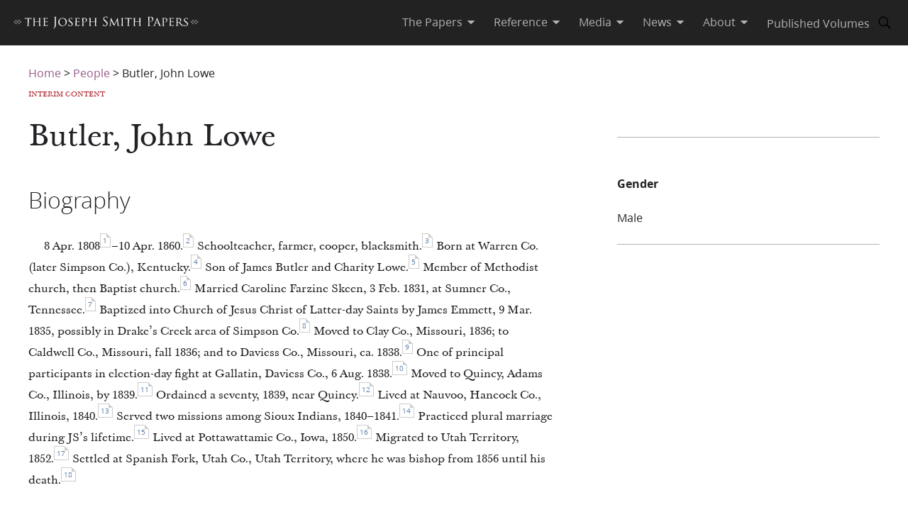

--- FILE ---
content_type: text/html; charset=utf-8
request_url: https://www.josephsmithpapers.org/person/john-lowe-butler
body_size: 39961
content:
<!DOCTYPE html><html lang="en"><head><meta charSet="utf-8" data-next-head=""/><meta name="viewport" content="width=device-width, initial-scale=1, minimal-ui minimum-scale=1" data-next-head=""/><title data-next-head="">John Lowe Butler – Biography</title><meta name="description" data-next-head=""/><meta name="keywords" data-next-head=""/><meta name="author" data-next-head=""/><meta property="og:title" content="John Lowe Butler – Biography" data-next-head=""/><meta property="og:description" data-next-head=""/><meta property="og:url" id="og-url" data-next-head=""/><meta property="og:image" id="og-image" data-next-head=""/><meta property="og:type" content="non_profit" data-next-head=""/><meta name="referrer" content="origin" data-next-head=""/><script type="text/javascript" src="/ruxitagentjs_ICANVfqru_10329260115094557.js" data-dtconfig="rid=RID_483101956|rpid=185517000|domain=josephsmithpapers.org|reportUrl=/rb_bf68908sys|app=ea7c4b59f27d43eb|cuc=aslc5mxn|cssm=n|owasp=1|mel=100000|featureHash=ICANVfqru|dpvc=1|lastModification=1769710115316|tp=500,50,0|rdnt=1|uxrgce=1|srbbv=2|agentUri=/ruxitagentjs_ICANVfqru_10329260115094557.js"></script><link rel="preconnect" href="https://foundry.churchofjesuschrist.org"/><link rel="icon" type="image/icon" href="/images/icons/favicon.ico"/><link rel="preload" href="/_next/static/css/66a056d3198ce20b.css" as="style"/><style></style>
<link rel="stylesheet" href="https://foundry.churchofjesuschrist.org/Foundry/v1/Ensign:Serif:400/css"  /><link rel="stylesheet" href="https://foundry.churchofjesuschrist.org/Foundry/v1/Ensign:Serif:Italic:400/css"  /><link rel="stylesheet" href="https://foundry.churchofjesuschrist.org/Foundry/v1/Ensign:Serif:700/css"  /><link rel="stylesheet" href="https://foundry.churchofjesuschrist.org/Foundry/v1/Ensign:Serif:Italic:700/css"  /><link rel="stylesheet" href="https://foundry.churchofjesuschrist.org/Foundry/v1/Ensign:Sans:300/css"  /><link rel="stylesheet" href="https://foundry.churchofjesuschrist.org/Foundry/v1/Ensign:Sans:Italic:300/css"  /><link rel="stylesheet" href="https://foundry.churchofjesuschrist.org/Foundry/v1/Ensign:Sans:400/css"  /><link rel="stylesheet" href="https://foundry.churchofjesuschrist.org/Foundry/v1/Ensign:Sans:Italic:400/css"  /><link rel="stylesheet" href="https://foundry.churchofjesuschrist.org/Foundry/v1/Ensign:Sans:600/css"  /><link rel="stylesheet" href="https://foundry.churchofjesuschrist.org/Foundry/v1/Ensign:Sans:Italic:600/css"  /><link rel="stylesheet" href="https://foundry.churchofjesuschrist.org/Foundry/v1/Ensign:Sans:700/css"  /><link rel="stylesheet" href="https://foundry.churchofjesuschrist.org/Foundry/v1/Ensign:Sans:Italic:700/css"  />
<style>
@font-face {src:local("Noto Serif");font-family:"Noto Serif";font-style:Normal;font-weight:400;unicode-range:U+9-295,U+2B9-2CB,U+2D8-2DD,U+300-338,U+355,U+361,U+374-3D7,U+400-463,U+472-477,U+490-4C2,U+4CF-525,U+58F,U+1D7D,U+1DC4-1DC7,U+1E00-1EF9,U+2002-2044;ascent-override:80%;size-adjust:96%;}
@font-face {src:local(Georgia);font-family:Georgia;font-style:Normal;font-weight:400;unicode-range:U+9-295,U+2B9-2CB,U+2D8-2DD,U+300-338,U+355,U+361,U+374-3D7,U+400-463,U+472-477,U+490-4C2,U+4CF-525,U+58F,U+1D7D,U+1DC4-1DC7,U+1E00-1EF9,U+2002-2044;ascent-override:70%;size-adjust:104.9%;}
@font-face {src:local("Noto Serif Italic");font-family:"Noto Serif";font-style:Italic;font-weight:400;unicode-range:U+9-295,U+2B9-2CB,U+2D8-2DD,U+300-338,U+355,U+361,U+374-3D7,U+400-463,U+472-477,U+490-4C2,U+4CF-525,U+58F,U+1D7D,U+1DC4-1DC7,U+1E00-1EF9,U+2002-2044;ascent-override:80%;size-adjust:89%;}
@font-face {src:local("Georgia Italic");font-family:Georgia;font-style:Italic;font-weight:400;unicode-range:U+9-295,U+2B9-2CB,U+2D8-2DD,U+300-338,U+355,U+361,U+374-3D7,U+400-463,U+472-477,U+490-4C2,U+4CF-525,U+58F,U+1D7D,U+1DC4-1DC7,U+1E00-1EF9,U+2002-2044;ascent-override:75%;size-adjust:92.7%;}
@font-face {src:local("Noto Serif Bold");font-family:"Noto Serif";font-style:Normal;font-weight:700;unicode-range:U+9-295,U+2B9-2CB,U+2D8-2DD,U+300-338,U+355,U+361,U+374-3D7,U+400-463,U+472-477,U+490-4C2,U+4CF-525,U+58F,U+1D7D,U+1DC4-1DC7,U+1E00-1EF9,U+2002-2044;ascent-override:80%;size-adjust:94%;}
@font-face {src:local("Georgia Bold");font-family:Georgia;font-style:Normal;font-weight:700;unicode-range:U+9-295,U+2B9-2CB,U+2D8-2DD,U+300-338,U+355,U+361,U+374-3D7,U+400-463,U+472-477,U+490-4C2,U+4CF-525,U+58F,U+1D7D,U+1DC4-1DC7,U+1E00-1EF9,U+2002-2044;ascent-override:75%;size-adjust:94.4%;}
@font-face {src:local("Noto Serif Bold Italic");font-family:"Noto Serif";font-style:Italic;font-weight:700;unicode-range:U+9-295,U+2B9-2CB,U+2D8-2DD,U+300-338,U+355,U+361,U+374-3D7,U+400-463,U+472-477,U+490-4C2,U+4CF-525,U+58F,U+1D7D,U+1DC4-1DC7,U+1E00-1EF9,U+2002-2044;ascent-override:85%;size-adjust:88%;}
@font-face {src:local("Georgia Bold Italic");font-family:Georgia;font-style:Italic;font-weight:700;unicode-range:U+9-295,U+2B9-2CB,U+2D8-2DD,U+300-338,U+355,U+361,U+374-3D7,U+400-463,U+472-477,U+490-4C2,U+4CF-525,U+58F,U+1D7D,U+1DC4-1DC7,U+1E00-1EF9,U+2002-2044;ascent-override:77%;size-adjust:85.8%;}
@font-face {src:local(Roboto);font-family:Roboto;font-style:Normal;font-weight:300;unicode-range:U+9-295,U+2B9-2CB,U+2D8-2DD,U+300-338,U+355,U+361,U+374-3D7,U+400-463,U+472-477,U+490-4C2,U+4CF-525,U+58F,U+1D7D,U+1DC4-1DC7,U+1E00-1EF9,U+2002-2044;ascent-override:104%;}
@font-face {src:local("Roboto Italic");font-family:Roboto;font-style:Italic;font-weight:300;unicode-range:U+9-295,U+2B9-2CB,U+2D8-2DD,U+300-338,U+355,U+361,U+374-3D7,U+400-463,U+472-477,U+490-4C2,U+4CF-525,U+58F,U+1D7D,U+1DC4-1DC7,U+1E00-1EF9,U+2002-2044;ascent-override:102%;size-adjust:97.5%;}
@font-face {src:local("Arial Italic");font-family:Arial;font-style:Italic;font-weight:300;unicode-range:U+9-295,U+2B9-2CB,U+2D8-2DD,U+300-338,U+355,U+361,U+374-3D7,U+400-463,U+472-477,U+490-4C2,U+4CF-525,U+58F,U+1D7D,U+1DC4-1DC7,U+1E00-1EF9,U+2002-2044;ascent-override:104%;size-adjust:95%;}
@font-face {src:local(Roboto);font-family:Roboto;font-style:Normal;font-weight:400;unicode-range:U+9-295,U+2B9-2CB,U+2D8-2DD,U+300-338,U+355,U+361,U+374-3D7,U+400-463,U+472-477,U+490-4C2,U+4CF-525,U+58F,U+1D7D,U+1DC4-1DC7,U+1E00-1EF9,U+2002-2044;size-adjust:104%;}
@font-face {src:local(Arial);font-family:Arial;font-style:Normal;font-weight:400;unicode-range:U+9-295,U+2B9-2CB,U+2D8-2DD,U+300-338,U+355,U+361,U+374-3D7,U+400-463,U+472-477,U+490-4C2,U+4CF-525,U+58F,U+1D7D,U+1DC4-1DC7,U+1E00-1EF9,U+2002-2044;ascent-override:93%;size-adjust:105%;}
@font-face {src:local("Roboto Italic");font-family:Roboto;font-style:Italic;font-weight:400;unicode-range:U+9-295,U+2B9-2CB,U+2D8-2DD,U+300-338,U+355,U+361,U+374-3D7,U+400-463,U+472-477,U+490-4C2,U+4CF-525,U+58F,U+1D7D,U+1DC4-1DC7,U+1E00-1EF9,U+2002-2044;size-adjust:103.5%;}
@font-face {src:local("Arial Italic");font-family:Arial;font-style:Italic;font-weight:400;unicode-range:U+9-295,U+2B9-2CB,U+2D8-2DD,U+300-338,U+355,U+361,U+374-3D7,U+400-463,U+472-477,U+490-4C2,U+4CF-525,U+58F,U+1D7D,U+1DC4-1DC7,U+1E00-1EF9,U+2002-2044;ascent-override:97%;}
@font-face {src:local(Roboto);font-family:Roboto;font-style:Normal;font-weight:600;unicode-range:U+9-295,U+2B9-2CB,U+2D8-2DD,U+300-338,U+355,U+361,U+374-3D7,U+400-463,U+472-477,U+490-4C2,U+4CF-525,U+58F,U+1D7D,U+1DC4-1DC7,U+1E00-1EF9,U+2002-2044;ascent-override:96%;size-adjust:110%;}
@font-face {src:local(Arial);font-family:Arial;font-style:Normal;font-weight:600;unicode-range:U+9-295,U+2B9-2CB,U+2D8-2DD,U+300-338,U+355,U+361,U+374-3D7,U+400-463,U+472-477,U+490-4C2,U+4CF-525,U+58F,U+1D7D,U+1DC4-1DC7,U+1E00-1EF9,U+2002-2044;ascent-override:93%;size-adjust:109%;}
@font-face {src:local("Roboto Italic");font-family:Roboto;font-style:Italic;font-weight:600;unicode-range:U+9-295,U+2B9-2CB,U+2D8-2DD,U+300-338,U+355,U+361,U+374-3D7,U+400-463,U+472-477,U+490-4C2,U+4CF-525,U+58F,U+1D7D,U+1DC4-1DC7,U+1E00-1EF9,U+2002-2044;ascent-override:96%;size-adjust:105.5%;}
@font-face {src:local("Arial Italic");font-family:Arial;font-style:Italic;font-weight:600;unicode-range:U+9-295,U+2B9-2CB,U+2D8-2DD,U+300-338,U+355,U+361,U+374-3D7,U+400-463,U+472-477,U+490-4C2,U+4CF-525,U+58F,U+1D7D,U+1DC4-1DC7,U+1E00-1EF9,U+2002-2044;ascent-override:95%;size-adjust:103%;}
@font-face {src:local("Roboto Bold");font-family:Roboto;font-style:Normal;font-weight:700;unicode-range:U+9-295,U+2B9-2CB,U+2D8-2DD,U+300-338,U+355,U+361,U+374-3D7,U+400-463,U+472-477,U+490-4C2,U+4CF-525,U+58F,U+1D7D,U+1DC4-1DC7,U+1E00-1EF9,U+2002-2044;ascent-override:94%;size-adjust:112%;}
@font-face {src:local("Arial Bold");font-family:Arial;font-style:Normal;font-weight:700;unicode-range:U+9-295,U+2B9-2CB,U+2D8-2DD,U+300-338,U+355,U+361,U+374-3D7,U+400-463,U+472-477,U+490-4C2,U+4CF-525,U+58F,U+1D7D,U+1DC4-1DC7,U+1E00-1EF9,U+2002-2044;ascent-override:95%;size-adjust:104%;}
@font-face {src:local("Roboto Bold Italic");font-family:Roboto;font-style:Italic;font-weight:700;unicode-range:U+9-295,U+2B9-2CB,U+2D8-2DD,U+300-338,U+355,U+361,U+374-3D7,U+400-463,U+472-477,U+490-4C2,U+4CF-525,U+58F,U+1D7D,U+1DC4-1DC7,U+1E00-1EF9,U+2002-2044;ascent-override:96%;size-adjust:108%;}
@font-face {src:local("Arial Bold Italic");font-family:Arial;font-style:Italic;font-weight:700;unicode-range:U+9-295,U+2B9-2CB,U+2D8-2DD,U+300-338,U+355,U+361,U+374-3D7,U+400-463,U+472-477,U+490-4C2,U+4CF-525,U+58F,U+1D7D,U+1DC4-1DC7,U+1E00-1EF9,U+2002-2044;ascent-override:98%;}</style><link rel="stylesheet" href="https://foundry.churchofjesuschrist.org/Foundry/v1/Zoram:Sans:None/css"/><link rel="stylesheet" href="https://foundry.churchofjesuschrist.org/Foundry/v1/McKay:Serif:None/css"/><link rel="stylesheet" href="/_next/static/css/66a056d3198ce20b.css" data-n-g=""/><noscript data-n-css=""></noscript><script defer="" noModule="" src="/_next/static/chunks/polyfills-42372ed130431b0a.js"></script><script src="/_next/static/chunks/webpack-3c491730c2fd1ee0.js" defer=""></script><script src="/_next/static/chunks/framework-c69a8f70cb7ff94b.js" defer=""></script><script src="/_next/static/chunks/main-2988c0aec06adcb9.js" defer=""></script><script src="/_next/static/chunks/pages/_app-06428bfdacb31f2a.js" defer=""></script><script src="/_next/static/chunks/2248-0b81f9a23bd8a991.js" defer=""></script><script src="/_next/static/chunks/2996-64c60f83abf38a4d.js" defer=""></script><script src="/_next/static/chunks/1182-c75c5d6f842d09bb.js" defer=""></script><script src="/_next/static/chunks/pages/person/%5Buri%5D-44354a627c5a97ed.js" defer=""></script><script src="/_next/static/jSKXRWNkMS_J5fVcWrZlx/_buildManifest.js" defer=""></script><script src="/_next/static/jSKXRWNkMS_J5fVcWrZlx/_ssgManifest.js" defer=""></script><style data-styled="" data-styled-version="6.1.19">*{box-sizing:border-box;}/*!sc*/
* ::-moz-focus-inner{border:none;}/*!sc*/
* :-moz-focusring{outline-offset:2px;}/*!sc*/
* :focus{outline-offset:2px;}/*!sc*/
* :focus:not(:focus-visible){outline:0;}/*!sc*/
*:before,*:after{box-sizing:border-box;}/*!sc*/
html{font:normal normal 400 100%/1.4 "Ensign:Sans",Arial,"noto sans",sans-serif;text-size-adjust:100%;text-rendering:optimizeLegibility;-webkit-font-smoothing:antialiased;}/*!sc*/
body{color:#212225;margin:0;}/*!sc*/
a{background-color:transparent;color:#157493;text-decoration:underline;}/*!sc*/
a:active,a:hover{color:#212225;text-decoration-color:#20abd7;}/*!sc*/
abbr[title]{border-block-end:1px dotted;}/*!sc*/
mark{background:#ffb81c;}/*!sc*/
code,kbd,pre,samp{font-family:Courier,"Courier New",monospace;}/*!sc*/
pre{overflow:auto;}/*!sc*/
code{white-space:pre-wrap;}/*!sc*/
data-styled.g1[id="sc-global-lhZrML1"]{content:"sc-global-lhZrML1,"}/*!sc*/
.jiGpZo{padding:var(--size6) var(--size12);background-color:var(--white20);cursor:pointer;transition:background-color,color 300ms;}/*!sc*/
@media (min-width:1100px){.jiGpZo{min-width:9.375rem;max-width:15.3125rem;width:auto;background-color:var(--white);}}/*!sc*/
.jiGpZo{font-size:var(--size16);text-decoration:none;color:var(--dark-grey80);}/*!sc*/
.jiGpZo:hover{transition:background-color 300ms,color 300ms;background-color:var(--white10);color:var(--purple10);}/*!sc*/
data-styled.g2[id="sc-7efd81af-0"]{content:"jiGpZo,"}/*!sc*/
.ilgYkB{min-width:1.5rem;max-width:1.5rem;height:1.5rem;}/*!sc*/
data-styled.g24[id="sc-gGKoUb"]{content:"ilgYkB,"}/*!sc*/
.cChfil{min-width:1.375rem;max-width:1.375rem;height:1.375rem;}/*!sc*/
data-styled.g328[id="sc-gTHhkw"]{content:"cChfil,"}/*!sc*/
.dSEuGb{box-sizing:border-box;display:inline;transition:color,fill 300ms ease;}/*!sc*/
data-styled.g437[id="sc-590aa1d2-0"]{content:"dSEuGb,"}/*!sc*/
.kruOFa{display:flex;margin:0;padding:0 var(--size10);user-select:none;cursor:pointer;text-decoration:none;color:var(--light-grey20);transition:color 300ms ease;text-decoration-style:solid;}/*!sc*/
.kruOFa path{transition:fill 300ms ease;fill:var(--light-grey20);}/*!sc*/
.kruOFa :hover{transition:color 300ms ease;color:var(--white);}/*!sc*/
.kruOFa :hover path{transition:fill 300ms ease;fill:var(--white);}/*!sc*/
@media (max-width:1100px){.kruOFa{color:var(--dark-grey);font-size:var(--size16);width:100%;background-color:var(--white);padding:var(--size4) var(--size12);border-bottom:var(--size1) solid var(--light-grey20);}.kruOFa path{fill:transparent;}.kruOFa :hover{color:inherit;}.kruOFa :hover path{fill:transparent;}}/*!sc*/
data-styled.g438[id="sc-590aa1d2-1"]{content:"kruOFa,"}/*!sc*/
.gBmDAF{display:flex;flex-direction:column;}/*!sc*/
data-styled.g439[id="sc-590aa1d2-2"]{content:"gBmDAF,"}/*!sc*/
.dfiXYr{height:auto;font-size:1.1rem;position:absolute;background-color:var(--white);border-radius:var(--size2);z-index:110;overflow:hidden;box-shadow:0 var(--size8) var(--size16) 0 rgb(0 0 0 / 20%);transition:ease 300ms;visibility:hidden;}/*!sc*/
@media (max-width:1100px){.dfiXYr{position:relative;font-size:var(--size16);box-shadow:none;border-bottom:var(--size1) solid var(--light-grey20);}}/*!sc*/
data-styled.g440[id="sc-590aa1d2-3"]{content:"dfiXYr,"}/*!sc*/
.gXhNLj{box-sizing:border-box;display:inline;user-select:none;cursor:pointer;}/*!sc*/
.gXhNLj a{transition:color 300ms ease;padding:0 var(--size10);margin:0;text-decoration:none;}/*!sc*/
.gXhNLj a,.gXhNLj a:visited{color:var(--light-grey20);}/*!sc*/
.gXhNLj :hover a{transition:color 300ms ease;color:var(--white);}/*!sc*/
@media (max-width:1100px){.gXhNLj{display:flex;font-size:var(--size16);width:100%;background-color:var(--white);padding:var(--size5) 0;border-bottom:var(--size1) solid var(--light-grey20);}.gXhNLj a{color:var(--dark-grey);}.gXhNLj :hover a{color:var(--dark-grey);}}/*!sc*/
data-styled.g441[id="sc-7114c984-0"]{content:"gXhNLj,"}/*!sc*/
.bmemWi{position:absolute;top:-40px;left:0;background:#000;color:#fff;padding:8px;z-index:1000;text-decoration:none;}/*!sc*/
.bmemWi:focus{top:0;}/*!sc*/
data-styled.g443[id="sc-bd2f6c2-0"]{content:"bmemWi,"}/*!sc*/
.ieinye{display:flex;justify-content:space-between;align-items:center;background-color:var(--dark-grey80);height:4rem;width:100%;padding:0 var(--size12);line-height:1.35rem;position:fixed;top:0;z-index:300;}/*!sc*/
data-styled.g445[id="sc-2c8bce99-0"]{content:"ieinye,"}/*!sc*/
.fUfxwA{margin-left:-0.5rem;height:var(--size18);align-items:center;}/*!sc*/
.fUfxwA svg{height:var(--size18);width:18.1875rem;color:var(--white);fill:var(--white);}/*!sc*/
@media (max-width:420px){.fUfxwA{align-items:flex-start;margin-left:0;margin-right:0;width:4.375rem;}.fUfxwA svg{width:4.375rem;}}/*!sc*/
data-styled.g446[id="sc-2c8bce99-1"]{content:"fUfxwA,"}/*!sc*/
.ivGzYb{display:flex;justify-content:stretch;flex-direction:row;align-items:center;margin-left:auto;max-width:100%;}/*!sc*/
data-styled.g447[id="sc-2c8bce99-2"]{content:"ivGzYb,"}/*!sc*/
.ceMOoa{width:100%;position:fixed;z-index:100;background-color:white;}/*!sc*/
data-styled.g448[id="sc-2c8bce99-3"]{content:"ceMOoa,"}/*!sc*/
.bVpCFA .nav-search{width:var(--size32);height:var(--size32);display:flex;align-items:center;border:none;overflow:hidden;border-radius:var(--size24);color:var(--light-grey20);fill:var(--light-grey20);transition:fill,background-color 250ms ease;}/*!sc*/
.bVpCFA .nav-search span{flex-direction:row;}/*!sc*/
.bVpCFA .nav-search span svg{margin:var(--size5);display:flex;align-items:center;width:var(--size22);}/*!sc*/
.bVpCFA .nav-search :hover{color:var(--white);transition:color,background-color 250ms ease;background-color:var(--dark-grey);}/*!sc*/
.bVpCFA .nav-search :hover span svg{background-color:var(--dark-grey);color:var(--white);}/*!sc*/
.bVpCFA .nav-search-open{background-color:var(--white);color:var(--dark-grey80);border-radius:0 var(--size4) var(--size4) 0;border:var(--size1) solid var(--dark-grey80);border-left:none;}/*!sc*/
.bVpCFA .nav-search-open :hover{transition:none;background-color:var(--white);color:var(--dark-grey80);}/*!sc*/
.bVpCFA .nav-search-open :hover span{background-color:var(--white);}/*!sc*/
.bVpCFA .nav-search-open :hover span svg{background-color:var(--white);color:var(--dark-grey80);}/*!sc*/
.bVpCFA .nav-search-open :hover span svg path{color:var(--dark-grey80);background-color:var(--white);}/*!sc*/
data-styled.g450[id="sc-2c8bce99-5"]{content:"bVpCFA,"}/*!sc*/
.gUCIMI{position:absolute;width:1px;height:1px;padding:0;margin:-1px;overflow:hidden;clip:rect(0 0 0 0);white-space:nowrap;border:0;}/*!sc*/
data-styled.g451[id="sc-2c8bce99-6"]{content:"gUCIMI,"}/*!sc*/
.dPyGQb{width:33%;}/*!sc*/
@media (max-width:800px){.dPyGQb{display:flex;width:100%;flex-direction:column;margin-bottom:var(--size20);text-align:left;align-items:flex-start;}}/*!sc*/
data-styled.g452[id="sc-a763d7fb-0"]{content:"dPyGQb,"}/*!sc*/
.bkaLPN{padding-top:var(--size10);fill:var(--white30);width:9.375rem;}/*!sc*/
.bkaLPN svg{height:100%;}/*!sc*/
.bkaLPN svg path,.bkaLPN svg rect{fill:var(--white30);}/*!sc*/
data-styled.g453[id="sc-a763d7fb-1"]{content:"bkaLPN,"}/*!sc*/
.iWJzlq{height:100%;display:flex;flex-direction:column;justify-content:space-between;padding-top:var(--size5);}/*!sc*/
.iWJzlq :not(:first-child){margin-top:var(--size25);}/*!sc*/
.iWJzlq a{text-decoration:none;font-size:var(--size16);}/*!sc*/
data-styled.g454[id="sc-a763d7fb-2"]{content:"iWJzlq,"}/*!sc*/
.lbUFry h2{margin-bottom:var(--size25);margin-top:0;font-size:var(--size27);font-family:var(--McKay);}/*!sc*/
.lbUFry p{margin:var(--size15) 0;margin-bottom:0;}/*!sc*/
data-styled.g455[id="sc-a763d7fb-3"]{content:"lbUFry,"}/*!sc*/
.dMUKBQ{display:flex;justify-content:center;}/*!sc*/
data-styled.g456[id="sc-a763d7fb-4"]{content:"dMUKBQ,"}/*!sc*/
.kTHNQj{display:flex;flex-direction:row;margin-bottom:var(--size25);}/*!sc*/
@media (max-width:800px){.kTHNQj{flex-direction:column;justify-content:space-between;}}/*!sc*/
@media (min-width:1240px){.kTHNQj{width:1240px;}}/*!sc*/
data-styled.g457[id="sc-a763d7fb-5"]{content:"kTHNQj,"}/*!sc*/
.cyhiWr{display:flex;flex-direction:column;justify-content:center;background-color:var(--grey40);color:var(--white30);padding:var(--size48) var(--size96);width:100%;max-width:100vw;margin-top:var(--size32);position:relative;z-index:200;}/*!sc*/
.cyhiWr a{color:var(--white30);transition:color 300ms;margin:0 var(--size8) 0 0;}/*!sc*/
.cyhiWr a :hover{color:var(--white);text-decoration-color:var(--white);}/*!sc*/
data-styled.g458[id="sc-a763d7fb-6"]{content:"cyhiWr,"}/*!sc*/
.dRrdYh{width:100%;display:flex;justify-content:center;min-width:150px;margin-top:20px;}/*!sc*/
@media (max-width:800px){.dRrdYh{margin-top:0;}}/*!sc*/
data-styled.g460[id="sc-a763d7fb-8"]{content:"dRrdYh,"}/*!sc*/
.gxOMBA{width:100%;text-align:left;}/*!sc*/
@media (min-width:1240px){.gxOMBA{width:1240px;}}/*!sc*/
.gxOMBA p{font-size:var(--size12);width:100%;margin:var(--size2) 0;}/*!sc*/
.gxOMBA a{color:var(--white30);}/*!sc*/
.gxOMBA #consent_blackbar{z-index:200;}/*!sc*/
data-styled.g461[id="sc-a763d7fb-9"]{content:"gxOMBA,"}/*!sc*/
.bbgiGo{display:flex;width:100%;flex-direction:column;align-items:center;}/*!sc*/
data-styled.g462[id="sc-a763d7fb-10"]{content:"bbgiGo,"}/*!sc*/
.bXcmdD span{position:relative;align-content:center;align-items:center;}/*!sc*/
.bXcmdD span span{margin:0 var(--size8);border-left:var(--light-grey20) var(--size1) solid;display:inline;height:var(--size5);}/*!sc*/
data-styled.g463[id="sc-a763d7fb-11"]{content:"bXcmdD,"}/*!sc*/
.jZDNLs{display:block;padding-top:var(--size64);}/*!sc*/
@media screen and (max-width:1100px){.jZDNLs >div:nth-child(1){display:flex;}.jZDNLs >div:nth-child(1)>div:nth-child(1){max-width:100%;}}/*!sc*/
@media print{.jZDNLs{padding-top:0;}.jZDNLs .jsp-header{display:none;}.jZDNLs .jsp-footer{position:static;bottom:0;opacity:1;z-index:500;}.jZDNLs *{text-shadow:none!important;box-shadow:none!important;}.jZDNLs #site-content >div{height:100%;}.jZDNLs a,.jZDNLs a:visited{text-decoration:none;}.jZDNLs abbr[title]:after{content:" (" attr(title) ")";}.jZDNLs a[href^="javascript:"]:after,.jZDNLs a[href^="#"]:after{content:"";}.jZDNLs pre,.jZDNLs blockquote{border:1px solid #999;break-inside:avoid;}.jZDNLs thead{display:table-header-group;}.jZDNLs tr,.jZDNLs img{break-inside:avoid;}.jZDNLs img{max-width:100%!important;}.jZDNLs p,.jZDNLs h2,.jZDNLs h3{orphans:3;widows:3;}.jZDNLs h2,.jZDNLs h3{break-after:avoid;}.jZDNLs #DraggableSplitView >div{display:none;}.jZDNLs #DraggableSplitView >div:last-child{display:unset;}}/*!sc*/
data-styled.g466[id="sc-75d96510-0"]{content:"jZDNLs,"}/*!sc*/
.bbhkjx{margin:0;padding:0;font-size:1rem;list-style:none;font-family:var(--ZoramSerif);line-height:var(--size26);}/*!sc*/
@media screen and (max-width:500px){.bbhkjx{font-size:var(--size12);margin:-3px 0;}}/*!sc*/
data-styled.g468[id="sc-e7f17503-0"]{content:"bbhkjx,"}/*!sc*/
.lbXlGW{display:inline-block;padding:var(--size10) 0 0;line-height:var(--size26);}/*!sc*/
.lbXlGW a{-webkit-transition:color 300ms ease;transition:color 300ms ease;color:var(--purple);-webkit-text-decoration:none;text-decoration:none;line-height:var(--size26);}/*!sc*/
.lbXlGW a :hover{color:var(--purple10);}/*!sc*/
data-styled.g469[id="sc-e7f17503-1"]{content:"lbXlGW,"}/*!sc*/
.bcEGIV{width:100%;display:block;}/*!sc*/
data-styled.g1126[id="sc-f0971d5d-0"]{content:"bcEGIV,"}/*!sc*/
.AzoiN{width:100%;display:-webkit-box;display:-webkit-flex;display:-ms-flexbox;display:flex;-webkit-flex-direction:row;-ms-flex-direction:row;flex-direction:row;-webkit-box-flex-wrap:wrap;-webkit-flex-wrap:wrap;-ms-flex-wrap:wrap;flex-wrap:wrap;}/*!sc*/
data-styled.g1127[id="sc-f0971d5d-1"]{content:"AzoiN,"}/*!sc*/
.dQIJgD{font-weight:lighter;font-size:var(--size18);padding:6px 28px;padding-top:9px;text-transform:capitalize;border-radius:5px 5px 0 0;border:1px solid var(--light-grey30);border-bottom:none;cursor:pointer;-webkit-flex:0.7;-ms-flex:0.7;flex:0.7;}/*!sc*/
.dQIJgD .fill-extra-space{content:" ";-webkit-box-flex:100;-webkit-flex-grow:100;-ms-flex-positive:100;flex-grow:100;}/*!sc*/
.dQIJgD.tabs-headings-spacer{cursor:unset;padding:0;-webkit-flex:8 1 0;-ms-flex:8 1 0;flex:8 1 0;}/*!sc*/
.iELHtz{font-weight:lighter;font-size:var(--size18);padding:6px 28px;padding-top:9px;text-transform:capitalize;border-radius:5px 5px 0 0;border:none;border-bottom:1px solid var(--light-grey30);cursor:pointer;-webkit-flex:0.7;-ms-flex:0.7;flex:0.7;}/*!sc*/
.iELHtz .fill-extra-space{content:" ";-webkit-box-flex:100;-webkit-flex-grow:100;-ms-flex-positive:100;flex-grow:100;}/*!sc*/
.iELHtz.tabs-headings-spacer{cursor:unset;padding:0;-webkit-flex:8 1 0;-ms-flex:8 1 0;flex:8 1 0;}/*!sc*/
data-styled.g1128[id="sc-f0971d5d-2"]{content:"dQIJgD,iELHtz,"}/*!sc*/
.gIKImK{display:block;width:100%;}/*!sc*/
data-styled.g1129[id="sc-f0971d5d-3"]{content:"gIKImK,"}/*!sc*/
.GcyOs{display:-webkit-box;display:-webkit-flex;display:-ms-flexbox;display:flex;-webkit-align-content:center;-ms-flex-line-pack:center;align-content:center;padding-top:var(--size16);min-height:calc(100vh - (var(--size64) + 19.5625rem));}/*!sc*/
data-styled.g1130[id="sc-2277ecfa-0"]{content:"GcyOs,"}/*!sc*/
.jvsCzT{display:-webkit-box;display:-webkit-flex;display:-ms-flexbox;display:flex;-webkit-flex-direction:column;-ms-flex-direction:column;flex-direction:column;margin:0 auto;padding:0 var(--size20);width:100%;max-width:77.5rem;}/*!sc*/
data-styled.g1131[id="sc-2277ecfa-1"]{content:"jvsCzT,"}/*!sc*/
.gHdwGX{display:-webkit-box;display:-webkit-flex;display:-ms-flexbox;display:flex;-webkit-flex-direction:row;-ms-flex-direction:row;flex-direction:row;}/*!sc*/
@media screen and (max-width:1000px){.gHdwGX{-webkit-flex-direction:column;-ms-flex-direction:column;flex-direction:column;}}/*!sc*/
data-styled.g1132[id="sc-2277ecfa-2"]{content:"gHdwGX,"}/*!sc*/
.bBFaRq{width:61.68%;}/*!sc*/
@media screen and (max-width:1000px){.bBFaRq{-webkit-order:2;-ms-flex-order:2;order:2;width:100%;}}/*!sc*/
data-styled.g1134[id="sc-2277ecfa-4"]{content:"bBFaRq,"}/*!sc*/
.kIJTf{width:30.83%;padding-top:var(--size25);margin-left:auto;}/*!sc*/
@media screen and (max-width:1000px){.kIJTf{-webkit-order:1;-ms-flex-order:1;order:1;width:100%;}}/*!sc*/
data-styled.g1135[id="sc-2277ecfa-5"]{content:"kIJTf,"}/*!sc*/
.cbitRO{width:100%;}/*!sc*/
.cbitRO .interim{text-transform:uppercase;color:var(--red10);font-family:var(--McKay);font-size:var(--size10);line-height:14px;margin-top:var(--size10);}/*!sc*/
data-styled.g1136[id="sc-2277ecfa-6"]{content:"cbitRO,"}/*!sc*/
.gXyFoR{font-size:var(--size42);line-height:var(--size50);font-weight:400;font-family:var(--McKay);}/*!sc*/
data-styled.g1137[id="sc-2277ecfa-7"]{content:"gXyFoR,"}/*!sc*/
.OXGjg{font-family:var(--Zoram);font-size:var(--size32);line-height:var(--size48);margin:40px 0 26px;text-transform:capitalize;font-weight:lighter;}/*!sc*/
data-styled.g1138[id="sc-25dc3348-0"]{content:"OXGjg,"}/*!sc*/
.bUTrjo ul{list-style:none;padding:var(--size10);margin:0;}/*!sc*/
.bUTrjo ul li{margin-bottom:var(--size23);}/*!sc*/
.bUTrjo ul li a{color:#06c;-webkit-transition:color 0.3s;transition:color 0.3s;font-family:var(--Zoram);font-size:1rem;line-height:1.1875rem;}/*!sc*/
.bUTrjo ul li a :hover{color:var(--purple);}/*!sc*/
data-styled.g1139[id="sc-25dc3348-1"]{content:"bUTrjo,"}/*!sc*/
.eYbkYa div,.eYbkYa p,.eYbkYa span,.eYbkYa a,.eYbkYa strong{font-size:1rem;font-family:var(--McKay);overflow-wrap:break-word;}/*!sc*/
.eYbkYa a{-webkit-text-decoration:none;text-decoration:none;color:var(--blue10);}/*!sc*/
.eYbkYa div{line-height:var(--size30);}/*!sc*/
.eYbkYa p{text-indent:var(--size22);}/*!sc*/
.eYbkYa .popup-wrapper{scroll-snap-margin-top:64px;scroll-margin-top:64px;position:relative;display:inline;white-space:nowrap;text-indent:0;}/*!sc*/
.eYbkYa .popup-wrapper:has(#active-popup){z-index:101!important;}/*!sc*/
.eYbkYa aside{display:inline;}/*!sc*/
.eYbkYa .editorial-note-static{box-sizing:border-box;font-family:var(--Zoram);border:1px solid #ccc;background:#fff;font-size:var(--size10);top:-9px;position:relative;line-height:var(--size17);margin-right:var(--size1);font-weight:400;padding:2px 4px 2px 3px;-webkit-text-decoration:none;text-decoration:none;}/*!sc*/
.eYbkYa .editorial-note-static>span,.eYbkYa a.editorial-note-static span{font-size:var(--size10)!important;-webkit-text-decoration:none!important;text-decoration:none!important;color:var(--blue20);cursor:pointer;font-family:var(--Zoram);overflow-wrap:break-word;white-space:nowrap;padding:0;pointer-events:none;}/*!sc*/
.eYbkYa .editorial-note-static:after{content:"";position:absolute;border-width:0 6px 6px 0;border-style:solid;border-color:#ccc #fff;top:-1px;right:-1px;}/*!sc*/
.eYbkYa .line-break{border-right:var(--size1) dashed #6f6053;margin-right:var(--size6);}/*!sc*/
.eYbkYa .staticPopup{cursor:pointer;}/*!sc*/
.eYbkYa .staticPopup:focus{-webkit-text-decoration:underline;text-decoration:underline;}/*!sc*/
.eYbkYa .popup-content{all:initial;box-sizing:border-box;display:none;position:fixed;background-color:#fff;border:var(--size1) solid black;border-radius:var(--size2);z-index:10;box-shadow:0 var(--size6) var(--size10) 0 rgba(0,0,0,0.3);overflow:hidden;text-align:left;color:#333;word-wrap:break-word;width:100vw;top:unset;left:unset;bottom:unset;right:unset;font-size:1rem!important;font-weight:normal!important;font-family:var(--McKay)!important;margin:0;}/*!sc*/
@media screen and (min-width:1000px){.eYbkYa .popup-content{top:24px;width:320px;}}/*!sc*/
@media screen and (min-width:800px) and (max-width:999px){.eYbkYa .popup-content{max-height:50vh;width:100%;left:0;right:0;bottom:0;z-index:250;}}/*!sc*/
@media not screen and (min-width:800px){.eYbkYa .popup-content{max-height:360px;width:100%;left:0;right:0;bottom:0;z-index:250;}@media screen and (max-height:700px){.eYbkYa .popup-content{max-height:33%;}}}/*!sc*/
.eYbkYa .popup-content hr:last-child{display:none;}/*!sc*/
.eYbkYa .popup-content .popup-header{width:100%;background:#333;color:#fff;padding:var(--size8) 0 var(--size8) var(--size15);font-size:var(--size18);font-family:var(--McKay);display:-webkit-box;display:-webkit-flex;display:-ms-flexbox;display:flex;-webkit-box-pack:justify;-webkit-justify-content:space-between;justify-content:space-between;-webkit-align-items:center;-webkit-box-align:center;-ms-flex-align:center;align-items:center;margin:0;}/*!sc*/
@media not screen and (min-height:700px){.eYbkYa .popup-content .popup-header{height:40px;padding:var(--size4) 0 var(--size4) var(--size15);}}/*!sc*/
.eYbkYa .popup-content .popup-header button{background-color:transparent;border:none;padding:4.5px var(--size15);font-size:1rem;}/*!sc*/
.eYbkYa .popup-content .popup-header div{display:-webkit-box;display:-webkit-flex;display:-ms-flexbox;display:flex;-webkit-align-items:center;-webkit-box-align:center;-ms-flex-align:center;align-items:center;}/*!sc*/
.eYbkYa .popup-content .note-data{max-height:310px;overflow:auto;padding:0 var(--size15) var(--size15);display:block;font-size:1rem;line-height:var(--size27);font-family:var(--McKay);margin:0;}/*!sc*/
@media only screen and (max-height:700px){.eYbkYa .popup-content .note-data{max-height:150px;}}/*!sc*/
@media only screen and (max-height:600px){.eYbkYa .popup-content .note-data{max-height:80px;}}/*!sc*/
.eYbkYa .popup-content>span.note-data{display:inline;padding:0;}/*!sc*/
.eYbkYa .note-data>*{font-size:1rem;}/*!sc*/
.eYbkYa .popup-content .note-data p,.eYbkYa .popup-content .note-data div,.eYbkYa .popup-content .note-data a,.eYbkYa .popup-content .note-data span,.eYbkYa .popup-content .note-data *{font-size:1rem;line-height:var(--size27);font-family:var(--McKay);display:inline;padding:0px;}/*!sc*/
.eYbkYa .popup-content .note-data p,.eYbkYa .popup-content .note-data div{display:inline-block;width:100%;margin-bottom:0;text-indent:0;}/*!sc*/
.eYbkYa .popup-content .note-data .source-note>p{margin-top:revert;}/*!sc*/
.eYbkYa .anonymous-block{color:var(--black);font-style:italic;text-align:center;}/*!sc*/
.eYbkYa .bold{font-weight:700;}/*!sc*/
.eYbkYa .center{text-align:center;}/*!sc*/
.eYbkYa .clear{clear:both;}/*!sc*/
.eYbkYa .deleted{-webkit-text-decoration:line-through;text-decoration:line-through;}/*!sc*/
.eYbkYa .floating-text{margin:var(--size15) var(--size25);display:block;}/*!sc*/
.eYbkYa .forced-line-break .floating-text{margin-right:0;}/*!sc*/
.eYbkYa .wasptag{text-indent:var(--size22);}/*!sc*/
.eYbkYa .cit{display:block;margin:15px 25px;}/*!sc*/
.eYbkYa .cit>div{margin-left:40px;}/*!sc*/
.eYbkYa .noindent{text-indent:0;}/*!sc*/
.eYbkYa .hangindent{text-indent:-20px;margin-left:20px;}/*!sc*/
.eYbkYa .icon-glyph{font-family:"Italianno",sans-serif;font-size:15px;}/*!sc*/
.eYbkYa .icon-email:before{font-family:Gideon,serif;content:"✉";font-weight:normal;font-style:normal;}/*!sc*/
.eYbkYa .blockquote{padding-left:var(--size64);padding-right:74px;}/*!sc*/
.eYbkYa .indent{text-indent:22px;}/*!sc*/
.eYbkYa .indent .wasptag{margin:0;text-indent:22px;color:#333333;}/*!sc*/
.eYbkYa .indent1{text-indent:22px;clear:right;}/*!sc*/
.eYbkYa .indent2{text-indent:44px;clear:right;}/*!sc*/
.eYbkYa .indent3{text-indent:66px;clear:right;}/*!sc*/
.eYbkYa .source-note-summary,.eYbkYa .italic,.eYbkYa .title{font-style:italic;}/*!sc*/
.eYbkYa .source-note-summary .popup-content,.eYbkYa .italic .popup-content,.eYbkYa .title .popup-content{font-style:initial;}/*!sc*/
.eYbkYa span.source-note-summary .italic{font-style:normal;}/*!sc*/
.eYbkYa .source-note-summary .title,.eYbkYa .italic .title{font-style:normal;}/*!sc*/
.eYbkYa .normal{font-style:normal;}/*!sc*/
.eYbkYa .right{text-align:right;}/*!sc*/
.eYbkYa .small-caps{font-variant:small-caps;}/*!sc*/
.eYbkYa .shading{background-color:#cbcccb;}/*!sc*/
.eYbkYa .superscript{font-size:x-small;vertical-align:super;line-height:var(--size6);}/*!sc*/
.eYbkYa .superscript>span{font-size:x-small;}/*!sc*/
.eYbkYa .underscore{-webkit-text-decoration:underline;text-decoration:underline;}/*!sc*/
.eYbkYa .uppercase{text-transform:uppercase;}/*!sc*/
.eYbkYa .hide-this{display:none;}/*!sc*/
.eYbkYa .dash{font-family:Arial,Helvetica,sans-serif;}/*!sc*/
.eYbkYa div.indent .blockquote .wasptag{color:#333!important;}/*!sc*/
.eYbkYa .journal-entry-divider{margin:1em 0;}/*!sc*/
.eYbkYa .anonymous-block,.eYbkYa .anonymous-block-p>a{font-style:italic;}/*!sc*/
.eYbkYa .anonymous-block-p{margin-top:15px;}/*!sc*/
.eYbkYa .josephswriting{font-weight:700;}/*!sc*/
.eYbkYa .bottom_0{margin-bottom:0;}/*!sc*/
.eYbkYa .bottom_1{margin-bottom:1em;}/*!sc*/
.eYbkYa .bottom_2{margin-bottom:2em;}/*!sc*/
.eYbkYa .bottom_3{margin-bottom:3em;}/*!sc*/
data-styled.g1140[id="sc-25dc3348-2"]{content:"eYbkYa,"}/*!sc*/
.cUAocu{display:-webkit-box;display:-webkit-flex;display:-ms-flexbox;display:flex;-webkit-flex-direction:column;-ms-flex-direction:column;flex-direction:column;margin:var(--size28) 0;width:100%;border-top:1px solid var(--light-grey20);border-bottom:1px solid var(--light-grey20);}/*!sc*/
.cUAocu dl{display:-webkit-box;display:-webkit-flex;display:-ms-flexbox;display:flex;-webkit-flex-direction:column;-ms-flex-direction:column;flex-direction:column;width:100%;margin:var(--size26) 0;}/*!sc*/
.cUAocu dl dt{font-weight:700;}/*!sc*/
.cUAocu dl div{margin-top:var(--size28);}/*!sc*/
.cUAocu dl div :first-of-type{margin-top:var(--size26);}/*!sc*/
.cUAocu dl:first-child{margin-top:0;}/*!sc*/
.cUAocu dl dt,.cUAocu dl dd{font-family:var(--Zoram);line-height:1.4rem;margin:0;}/*!sc*/
.cUAocu dl dt p :last-of-type,.cUAocu dl dd p :last-of-type,.cUAocu dl dt a :last-of-type,.cUAocu dl dd a :last-of-type,.cUAocu dl dt div :last-of-type,.cUAocu dl dd div :last-of-type{margin:0;}/*!sc*/
.cUAocu dl dd:not(:last-child){margin-top:0px;margin-bottom:15px;margin-right:0px;margin-left:0px;}/*!sc*/
data-styled.g2167[id="sc-124ec901-0"]{content:"cUAocu,"}/*!sc*/
</style>
                              <script>!function(a){var e="https://s.go-mpulse.net/boomerang/",t="addEventListener";if("False"=="True")a.BOOMR_config=a.BOOMR_config||{},a.BOOMR_config.PageParams=a.BOOMR_config.PageParams||{},a.BOOMR_config.PageParams.pci=!0,e="https://s2.go-mpulse.net/boomerang/";if(window.BOOMR_API_key="LUPMN-CE6HP-HM95U-BXA6J-UZTX4",function(){function n(e){a.BOOMR_onload=e&&e.timeStamp||(new Date).getTime()}if(!a.BOOMR||!a.BOOMR.version&&!a.BOOMR.snippetExecuted){a.BOOMR=a.BOOMR||{},a.BOOMR.snippetExecuted=!0;var i,_,o,r=document.createElement("iframe");if(a[t])a[t]("load",n,!1);else if(a.attachEvent)a.attachEvent("onload",n);r.src="javascript:void(0)",r.title="",r.role="presentation",(r.frameElement||r).style.cssText="width:0;height:0;border:0;display:none;",o=document.getElementsByTagName("script")[0],o.parentNode.insertBefore(r,o);try{_=r.contentWindow.document}catch(O){i=document.domain,r.src="javascript:var d=document.open();d.domain='"+i+"';void(0);",_=r.contentWindow.document}_.open()._l=function(){var a=this.createElement("script");if(i)this.domain=i;a.id="boomr-if-as",a.src=e+"LUPMN-CE6HP-HM95U-BXA6J-UZTX4",BOOMR_lstart=(new Date).getTime(),this.body.appendChild(a)},_.write("<bo"+'dy onload="document._l();">'),_.close()}}(),"".length>0)if(a&&"performance"in a&&a.performance&&"function"==typeof a.performance.setResourceTimingBufferSize)a.performance.setResourceTimingBufferSize();!function(){if(BOOMR=a.BOOMR||{},BOOMR.plugins=BOOMR.plugins||{},!BOOMR.plugins.AK){var e=""=="true"?1:0,t="",n="clohp5axhzehs2l76zia-f-7270e844a-clientnsv4-s.akamaihd.net",i="false"=="true"?2:1,_={"ak.v":"39","ak.cp":"454614","ak.ai":parseInt("308078",10),"ak.ol":"0","ak.cr":8,"ak.ipv":4,"ak.proto":"http/1.1","ak.rid":"5a87c318","ak.r":47358,"ak.a2":e,"ak.m":"a","ak.n":"essl","ak.bpcip":"18.220.119.0","ak.cport":46522,"ak.gh":"23.208.24.237","ak.quicv":"","ak.tlsv":"tls1.3","ak.0rtt":"","ak.0rtt.ed":"","ak.csrc":"-","ak.acc":"bbr","ak.t":"1769993808","ak.ak":"hOBiQwZUYzCg5VSAfCLimQ==ABCtG0Xnp8f0eZlm/i0i9Ua+mrvL9hY0vU10LI/kapIFD7wHUo+0i9lgflo2tnZaeUEvYt7Tg70q37CrUP+VE7ToiiKwYzt2kmd4TFnKOHYi/7B/FYk0uYdNgeiJ/WWHSYDwArkaFwmp0aNEcpKvgf76mHHoDpvbrvGvksmGynTrBhfJPHF3y8QR+BNA8uZgmompsNMJcEg6h7i2YH6WMMv6KPL2k1H4osKgk1Vr4t+jjXXVjc93WeLwnfw7wFdavVhdP6Bg3gokwtRMKWDVT5KAh3WuhPW/Xizfrc3ARNB0HQpKGs5lrlQu9KZ7LQivUXKhn4aCa47i+Tk5F7OM0nLDavRl6U8YtJEmCjLQ1b/aBVQhLsJJeimOCMSOsjO7PzJsm+LG6wQbTI43s4hdQqDNL3HN/q/YWB7ILJP9ikA=","ak.pv":"11","ak.dpoabenc":"","ak.tf":i};if(""!==t)_["ak.ruds"]=t;var o={i:!1,av:function(e){var t="http.initiator";if(e&&(!e[t]||"spa_hard"===e[t]))_["ak.feo"]=void 0!==a.aFeoApplied?1:0,BOOMR.addVar(_)},rv:function(){var a=["ak.bpcip","ak.cport","ak.cr","ak.csrc","ak.gh","ak.ipv","ak.m","ak.n","ak.ol","ak.proto","ak.quicv","ak.tlsv","ak.0rtt","ak.0rtt.ed","ak.r","ak.acc","ak.t","ak.tf"];BOOMR.removeVar(a)}};BOOMR.plugins.AK={akVars:_,akDNSPreFetchDomain:n,init:function(){if(!o.i){var a=BOOMR.subscribe;a("before_beacon",o.av,null,null),a("onbeacon",o.rv,null,null),o.i=!0}return this},is_complete:function(){return!0}}}}()}(window);</script></head><body><div id="__next"><div id="site-wrapper" class="sc-75d96510-0 jZDNLs"><div><div><header class="sc-2c8bce99-0 ieinye jsp-header"><a href="#" class="sc-bd2f6c2-0 bmemWi">Skip to main content</a><div class="sc-2c8bce99-1 fUfxwA"><a aria-label="The Joseph Smith Papers Homepage" href="/"><svg version="1.1" id="Layer_1" xmlns="http://www.w3.org/2000/svg" xmlns:xlink="http://www.w3.org/1999/xlink" viewBox="0 0 580 40"><g><g transform="translate(-109.000000, -450.000000)"><g transform="translate(109.000000, 451.000000)"><g fill="#ffffff"><path d="M47.2,19.7c0,3.1,0,5.7,0.2,7c0.1,0.9,0.3,1.6,1.3,1.7c0.5,0.1,1.2,0.2,1.5,0.2c0.2,0,0.3,0.2,0.3,0.3 c0,0.2-0.2,0.3-0.5,0.3c-1.8,0-4-0.1-4.1-0.1c-0.2,0-2.5,0.1-3.5,0.1c-0.4,0-0.5-0.1-0.5-0.3c0-0.1,0.1-0.2,0.3-0.2 c0.3,0,0.7-0.1,1-0.2c0.7-0.2,0.9-0.8,1-1.7c0.2-1.3,0.2-3.9,0.2-7V6.2l-4.8,0.1c-2.1,0-2.9,0.3-3.4,1c-0.4,0.6-0.4,0.8-0.5,1 c-0.1,0.3-0.2,0.3-0.3,0.3c-0.1,0-0.2-0.1-0.2-0.3c0-0.3,0.7-3.2,0.7-3.5c0.1-0.2,0.2-0.6,0.3-0.6c0.2,0,0.6,0.3,1.5,0.4 c1,0.1,2.2,0.2,2.6,0.2h12.6c1.1,0,1.9-0.1,2.4-0.2c0.5-0.1,0.8-0.2,1-0.2c0.2,0,0.2,0.2,0.2,0.4c0,1-0.1,3.3-0.1,3.7 c0,0.3-0.2,0.4-0.3,0.4s-0.2-0.1-0.3-0.6l0-0.3c-0.1-1-0.8-1.7-4-1.8l-4.2-0.1V19.7z"></path><path d="M83.5,19.7c0,3.1,0,5.7,0.2,7c0.1,0.9,0.2,1.6,1.2,1.7c0.5,0.1,1.2,0.2,1.5,0.2c0.2,0,0.3,0.2,0.3,0.3 c0,0.2-0.2,0.3-0.6,0.3c-1.8,0-4-0.1-4.1-0.1c-0.2,0-2.3,0.1-3.3,0.1c-0.4,0-0.5-0.1-0.5-0.3c0-0.1,0.1-0.3,0.3-0.3 c0.3,0,0.7-0.1,1-0.2c0.7-0.2,0.8-0.8,0.9-1.7c0.2-1.3,0.2-3.8,0.2-6.9v-3.2c0-0.2-0.1-0.2-0.2-0.2H66.3c-0.1,0-0.2,0-0.2,0.2 v3.2c0,3.1,0,5.6,0.2,6.9c0.1,0.9,0.2,1.6,1.2,1.7c0.5,0.1,1.2,0.2,1.5,0.2c0.2,0,0.3,0.2,0.3,0.3c0,0.2-0.2,0.3-0.5,0.3 c-1.9,0-4-0.1-4.1-0.1c-0.2,0-2.3,0.1-3.3,0.1c-0.3,0-0.5-0.1-0.5-0.3c0-0.1,0.1-0.3,0.3-0.3c0.3,0,0.7-0.1,1-0.2 c0.6-0.2,0.7-0.8,0.9-1.7c0.2-1.3,0.2-3.9,0.2-7V14c0-5,0-5.9-0.1-7c-0.1-1.1-0.3-1.6-1.4-1.8c-0.3,0-0.8-0.1-1.1-0.1 c-0.1,0-0.3-0.2-0.3-0.3c0-0.2,0.2-0.3,0.5-0.3c1.5,0,3.6,0.1,3.8,0.1c0.2,0,2.3-0.1,3.3-0.1c0.4,0,0.5,0.1,0.5,0.3 c0,0.1-0.2,0.3-0.3,0.3c-0.2,0-0.5,0-0.8,0.1c-0.9,0.2-1.1,0.6-1.2,1.8c0,1,0,2,0,7v0.7c0,0.2,0.1,0.2,0.2,0.2h13.9 c0.1,0,0.2,0,0.2-0.2v-0.7c0-5,0-6-0.1-7C80.3,6,80.1,5.4,79,5.3c-0.3,0-0.8-0.1-1.1-0.1c-0.2,0-0.3-0.2-0.3-0.3 c0-0.2,0.2-0.3,0.5-0.3c1.5,0,3.6,0.1,3.8,0.1c0.2,0,2.3-0.1,3.3-0.1c0.4,0,0.6,0.1,0.6,0.3c0,0.1-0.2,0.3-0.3,0.3 c-0.2,0-0.4,0-0.8,0.1c-0.9,0.2-1.1,0.6-1.1,1.8c-0.1,1-0.1,1.9-0.1,7V19.7z"></path><path d="M95.3,14c0-5,0-5.9-0.1-7c-0.1-1.1-0.3-1.6-1.4-1.8c-0.3,0-0.8-0.1-1.1-0.1c-0.1,0-0.3-0.2-0.3-0.3 c0-0.2,0.2-0.3,0.5-0.3c1.5,0,3.7,0.1,3.9,0.1c0.2,0,7.2,0,8,0c0.6,0,1.3-0.2,1.5-0.2c0.2,0,0.3-0.2,0.5-0.2 c0.1,0,0.2,0.2,0.2,0.3c0,0.2-0.2,0.6-0.3,1.5c0,0.3-0.1,1.7-0.2,2.1c0,0.2-0.2,0.3-0.3,0.3c-0.2,0-0.3-0.2-0.3-0.4 c0-0.2,0-0.8-0.2-1.1c-0.2-0.5-0.6-0.8-2.4-1c-0.6-0.1-4.4-0.1-4.8-0.1c-0.2,0-0.2,0.1-0.2,0.3v8.8c0,0.2,0,0.3,0.2,0.3 c0.4,0,4.8,0,5.6-0.1c0.8-0.1,1.3-0.1,1.6-0.5c0.2-0.2,0.4-0.4,0.5-0.4c0.1,0,0.2,0.1,0.2,0.3c0,0.2-0.2,0.7-0.3,1.8 c-0.1,0.6-0.2,1.9-0.2,2.1c0,0.3-0.1,0.6-0.3,0.6c-0.2,0-0.2-0.1-0.2-0.3c0-0.3,0-0.6-0.2-1.1c-0.1-0.5-0.4-0.8-1.7-1 c-0.9-0.1-4.5-0.2-5.1-0.2c-0.2,0-0.2,0.1-0.2,0.2v2.7c0,1.1,0,4.9,0,5.5c0.1,2.2,0.7,2.6,4,2.6c0.9,0,2.5,0,3.3-0.3 c0.9-0.4,1.3-1,1.5-2.2c0.1-0.4,0.2-0.5,0.3-0.5c0.2,0,0.2,0.3,0.2,0.5c0,0.2-0.3,2.4-0.5,3.1c-0.2,0.8-0.6,0.8-1.9,0.8 c-2.5,0-4.4-0.1-5.8-0.1C98.2,29,97.3,29,96.8,29c-0.1,0-0.7,0-1.4,0c-0.6,0-1.4,0.1-1.9,0.1c-0.3,0-0.5-0.1-0.5-0.3 c0-0.1,0.1-0.3,0.3-0.3c0.3,0,0.7-0.1,1-0.2c0.6-0.1,0.7-0.8,0.9-1.7c0.2-1.3,0.2-3.9,0.2-7V14z"></path><path d="M132.6,20.5c0,6.2,0,8.5-1.1,11.2c-0.8,1.9-2.5,3.7-5.5,5.8c-0.5,0.3-1.1,0.8-1.5,1c-0.1,0-0.2,0.1-0.3,0.1 c-0.1,0-0.3-0.1-0.3-0.2c0-0.2,0.2-0.3,0.5-0.6c0.5-0.3,1-0.7,1.3-1.1c2.5-2.5,3.6-4.5,3.6-14.3v-11c0-5.9,0-7-0.1-8.2 c-0.1-1.3-0.4-1.9-1.6-2.2c-0.3-0.1-0.9-0.1-1.3-0.1c-0.2,0-0.3-0.1-0.3-0.2c0-0.2,0.2-0.3,0.6-0.3c1.7,0,4.1,0.1,4.3,0.1 s2.6-0.1,3.7-0.1c0.4,0,0.6,0.1,0.6,0.3c0,0.2-0.2,0.2-0.3,0.2c-0.3,0-0.5,0-0.9,0.1c-1,0.2-1.3,0.8-1.4,2.2 c-0.1,1.2-0.1,2.3-0.1,8.2V20.5z"></path><path d="M153.7,4.2c7.5,0,13.2,4.6,13.2,12.1c0,7.2-5.4,13.2-13.4,13.2c-9.2,0-13.1-6.9-13.1-12.7 C140.5,11.6,144.5,4.2,153.7,4.2z M154.5,28.2c3,0,9-1.6,9-10.9c0-7.8-4.7-11.8-10-11.8c-5.6,0-9.6,3.5-9.6,10.5 C143.9,23.5,148.5,28.2,154.5,28.2z"></path><path d="M172.2,28.7c-0.5-0.2-0.5-0.3-0.5-1.2c0-1.6,0.2-2.9,0.2-3.4c0-0.3,0.1-0.5,0.3-0.5s0.3,0.1,0.3,0.4 c0,0.3,0,0.7,0.1,1.2c0.5,2.4,3,3.2,5.3,3.2c3.3,0,5-1.9,5-4.3c0-2.3-1.3-3.4-4.2-5.6l-1.5-1.1c-3.6-2.7-4.8-4.7-4.8-6.9 c0-3.8,3-6.1,7.4-6.1c1.3,0,2.7,0.2,3.5,0.4c0.6,0.2,0.9,0.2,1.2,0.2c0.3,0,0.3,0,0.3,0.2c0,0.2-0.2,1.2-0.2,3.4 c0,0.5,0,0.7-0.3,0.7S184,8.9,184,8.7c0-0.4-0.3-1.3-0.5-1.6c-0.2-0.4-1.3-1.6-4.3-1.6c-2.4,0-4.4,1.2-4.4,3.5 c0,2.1,1,3.2,4.3,5.5l0.9,0.6c4.1,2.8,5.5,5,5.5,7.8c0,1.9-0.7,4-3.1,5.5c-1.4,0.9-3.5,1.1-5.3,1.1 C175.5,29.5,173.5,29.3,172.2,28.7z"></path><path d="M194.9,14c0-5,0-5.9-0.1-7c-0.1-1.1-0.3-1.6-1.4-1.8c-0.3,0-0.8-0.1-1.1-0.1c-0.1,0-0.3-0.2-0.3-0.3 c0-0.2,0.2-0.3,0.5-0.3c1.5,0,3.7,0.1,3.9,0.1c0.2,0,7.2,0,8,0c0.6,0,1.3-0.2,1.5-0.2c0.2,0,0.3-0.2,0.5-0.2 c0.1,0,0.2,0.2,0.2,0.3c0,0.2-0.2,0.6-0.3,1.5c0,0.3-0.1,1.7-0.2,2.1c0,0.2-0.2,0.3-0.3,0.3c-0.2,0-0.3-0.2-0.3-0.4 c0-0.2,0-0.8-0.2-1.1c-0.2-0.5-0.6-0.8-2.4-1c-0.6-0.1-4.4-0.1-4.8-0.1c-0.2,0-0.2,0.1-0.2,0.3v8.8c0,0.2,0,0.3,0.2,0.3 c0.4,0,4.8,0,5.6-0.1c0.8-0.1,1.3-0.1,1.6-0.5c0.2-0.2,0.4-0.4,0.5-0.4c0.1,0,0.2,0.1,0.2,0.3c0,0.2-0.2,0.7-0.3,1.8 c-0.1,0.6-0.2,1.9-0.2,2.1c0,0.3-0.1,0.6-0.3,0.6c-0.2,0-0.2-0.1-0.2-0.3c0-0.3,0-0.6-0.2-1.1c-0.1-0.5-0.4-0.8-1.7-1 c-0.9-0.1-4.5-0.2-5.1-0.2c-0.2,0-0.2,0.1-0.2,0.2v2.7c0,1.1,0,4.9,0,5.5c0.1,2.2,0.7,2.6,4,2.6c0.9,0,2.5,0,3.3-0.3 c0.9-0.4,1.3-1,1.5-2.2c0.1-0.4,0.2-0.5,0.3-0.5c0.2,0,0.2,0.3,0.2,0.5c0,0.2-0.3,2.4-0.5,3.1c-0.2,0.8-0.6,0.8-1.9,0.8 c-2.5,0-4.4-0.1-5.8-0.1c-1.4-0.1-2.3-0.1-2.8-0.1c-0.1,0-0.7,0-1.4,0c-0.6,0-1.4,0.1-1.9,0.1c-0.3,0-0.5-0.1-0.5-0.3 c0-0.1,0.1-0.3,0.3-0.3c0.3,0,0.7-0.1,1-0.2c0.6-0.1,0.7-0.8,0.9-1.7c0.2-1.3,0.2-3.9,0.2-7V14z"></path><path d="M215.8,14c0-5,0-5.9-0.1-7c-0.1-1.1-0.3-1.6-1.4-1.8c-0.3,0-0.8-0.1-1.1-0.1c-0.1,0-0.3-0.2-0.3-0.3 c0-0.2,0.2-0.3,0.5-0.3c1.5,0,3.6,0.1,3.9,0.1c0.7,0,3.2-0.1,4.7-0.1c4.3,0,5.8,1.3,6.4,1.8c0.8,0.7,1.7,2.1,1.7,3.9 c0,4.6-3.5,7.7-8.6,7.7c-0.2,0-0.8,0-1,0c-0.2,0-0.3-0.2-0.3-0.3c0-0.3,0.2-0.3,0.9-0.3c3.6,0,6.2-2.3,6.2-5.2 c0-1.1-0.1-3.2-1.9-4.9c-1.7-1.7-3.8-1.6-4.5-1.6c-0.6,0-1.5,0.2-1.9,0.2c-0.2,0-0.3,0.3-0.3,0.6v13.1c0,3.1,0,5.7,0.2,7 c0.1,0.9,0.3,1.6,1.3,1.7c0.5,0.1,1.2,0.2,1.5,0.2c0.2,0,0.3,0.2,0.3,0.3c0,0.2-0.2,0.3-0.5,0.3c-1.8,0-4-0.1-4.2-0.1 c-0.1,0-2.3,0.1-3.3,0.1c-0.3,0-0.5-0.1-0.5-0.3c0-0.1,0.1-0.3,0.3-0.3c0.3,0,0.7-0.1,1-0.2c0.6-0.2,0.7-0.8,0.9-1.7 c0.2-1.3,0.2-3.9,0.2-7V14z"></path><path d="M258.5,19.7c0,3.1,0,5.7,0.2,7c0.1,0.9,0.2,1.6,1.2,1.7c0.5,0.1,1.2,0.2,1.5,0.2c0.2,0,0.3,0.2,0.3,0.3 c0,0.2-0.2,0.3-0.6,0.3c-1.8,0-4-0.1-4.1-0.1c-0.2,0-2.3,0.1-3.3,0.1c-0.4,0-0.5-0.1-0.5-0.3c0-0.1,0.1-0.3,0.3-0.3 c0.3,0,0.7-0.1,1-0.2c0.7-0.2,0.8-0.8,0.9-1.7c0.2-1.3,0.2-3.8,0.2-6.9v-3.2c0-0.2-0.1-0.2-0.2-0.2h-13.9c-0.1,0-0.2,0-0.2,0.2 v3.2c0,3.1,0,5.6,0.2,6.9c0.1,0.9,0.2,1.6,1.2,1.7c0.5,0.1,1.2,0.2,1.5,0.2c0.2,0,0.3,0.2,0.3,0.3c0,0.2-0.2,0.3-0.5,0.3 c-1.9,0-4-0.1-4.1-0.1c-0.2,0-2.3,0.1-3.3,0.1c-0.3,0-0.5-0.1-0.5-0.3c0-0.1,0.1-0.3,0.3-0.3c0.3,0,0.7-0.1,1-0.2 c0.6-0.2,0.7-0.8,0.9-1.7c0.2-1.3,0.2-3.9,0.2-7V14c0-5,0-5.9-0.1-7c-0.1-1.1-0.3-1.6-1.4-1.8c-0.3,0-0.8-0.1-1.1-0.1 c-0.1,0-0.3-0.2-0.3-0.3c0-0.2,0.2-0.3,0.5-0.3c1.5,0,3.6,0.1,3.8,0.1c0.2,0,2.3-0.1,3.3-0.1c0.4,0,0.5,0.1,0.5,0.3 c0,0.1-0.2,0.3-0.3,0.3c-0.2,0-0.5,0-0.8,0.1c-0.9,0.2-1.1,0.6-1.2,1.8c0,1,0,2,0,7v0.7c0,0.2,0.1,0.2,0.2,0.2h13.9 c0.1,0,0.2,0,0.2-0.2v-0.7c0-5,0-6-0.1-7c-0.1-1.1-0.2-1.6-1.3-1.8c-0.3,0-0.8-0.1-1.1-0.1c-0.2,0-0.3-0.2-0.3-0.3 c0-0.2,0.2-0.3,0.5-0.3c1.5,0,3.6,0.1,3.8,0.1c0.2,0,2.3-0.1,3.3-0.1c0.4,0,0.6,0.1,0.6,0.3c0,0.1-0.2,0.3-0.3,0.3 c-0.2,0-0.4,0-0.8,0.1c-0.9,0.2-1.1,0.6-1.1,1.8c-0.1,1-0.1,1.9-0.1,7V19.7z"></path><path d="M281.1,28.6c-0.5-0.3-0.6-0.4-0.6-1.4c0-1.9,0.2-3.4,0.2-4c0-0.4,0.1-0.6,0.3-0.6c0.2,0,0.3,0.1,0.3,0.4 c0,0.3,0,0.9,0.1,1.4c0.6,2.8,3.1,3.9,5.6,3.9c3.6,0,5.4-2.6,5.4-5.1c0-2.6-1.1-4.1-4.4-6.8l-1.7-1.4c-4-3.3-4.9-5.7-4.9-8.2 c0-4.1,3-6.8,7.9-6.8c1.5,0,2.6,0.2,3.5,0.4c0.7,0.2,1,0.2,1.3,0.2c0.3,0,0.4,0.1,0.4,0.3c0,0.2-0.2,1.4-0.2,4 c0,0.6-0.1,0.9-0.3,0.9c-0.2,0-0.3-0.2-0.3-0.5c0-0.5-0.3-1.5-0.5-1.9c-0.2-0.4-1.3-2-4.7-2c-2.6,0-4.7,1.6-4.7,4.4 c0,2.2,1,3.5,4.6,6.4l1.1,0.8c4.5,3.5,5.5,5.9,5.5,8.9c0,1.6-0.6,4.4-3.2,6.3c-1.6,1.1-3.7,1.6-5.7,1.6 C284.4,29.6,282.6,29.4,281.1,28.6z"></path><path d="M329,24.9c0.1,1.1,0.3,2.9,1.7,3.3c1,0.3,1.8,0.3,2.2,0.3c0.2,0,0.3,0.1,0.3,0.2c0,0.2-0.3,0.3-0.7,0.3 c-0.8,0-4.5-0.1-5.7-0.2c-0.8-0.1-0.9-0.2-0.9-0.3c0-0.1,0.1-0.2,0.2-0.3c0.2,0,0.2-0.5,0.2-1.1l-1.6-16.3h-0.1l-8.1,16.5 c-0.7,1.4-0.9,1.7-1.2,1.7c-0.3,0-0.5-0.3-1.1-1.5c-0.9-1.6-3.1-5.7-3.9-7.5c-1-2.1-3.7-7.5-4.3-8.8h-0.2l-1.3,14.6 c0,0.5,0,1.1,0,1.6c0,0.5,0.3,0.8,0.8,0.9c0.6,0.2,1.1,0.2,1.3,0.2c0.1,0,0.3,0.1,0.3,0.2c0,0.2-0.2,0.3-0.6,0.3 c-1.3,0-2.8-0.1-3.1-0.1c-0.3,0-1.9,0.1-2.8,0.1c-0.3,0-0.6-0.1-0.6-0.3c0-0.1,0.2-0.2,0.3-0.2c0.3,0,0.5,0,1-0.1 c1.1-0.2,1.1-1.4,1.3-2.6l2.4-21.1c0-0.3,0.2-0.6,0.4-0.6c0.2,0,0.5,0.1,0.7,0.5L316,24.8l9.7-20c0.2-0.3,0.3-0.5,0.5-0.5 c0.2,0,0.4,0.3,0.5,0.9L329,24.9z"></path><path d="M342.1,19.7c0,3.1,0,5.7,0.2,7c0.1,0.9,0.2,1.6,1.2,1.7c0.5,0.1,1.2,0.2,1.5,0.2c0.2,0,0.3,0.2,0.3,0.3 c0,0.2-0.2,0.3-0.5,0.3c-1.9,0-4-0.1-4.2-0.1c-0.2,0-2.3,0.1-3.3,0.1c-0.3,0-0.5-0.1-0.5-0.3c0-0.1,0.1-0.3,0.3-0.3 c0.3,0,0.7-0.1,1-0.2c0.6-0.2,0.8-0.8,0.9-1.7c0.2-1.3,0.2-3.9,0.2-7V14c0-5,0-5.9-0.1-7c-0.1-1.1-0.3-1.6-1.1-1.7 c-0.4-0.1-0.8-0.1-1-0.1c-0.2,0-0.3-0.2-0.3-0.3c0-0.2,0.2-0.3,0.5-0.3c1.1,0,3.2,0.1,3.4,0.1c0.2,0,2.3-0.1,3.3-0.1 c0.4,0,0.5,0.1,0.5,0.3c0,0.1-0.2,0.3-0.3,0.3c-0.2,0-0.5,0-0.8,0.1c-0.9,0.2-1.1,0.6-1.2,1.8c0,1,0,1.9,0,7V19.7z"></path><path d="M361.1,19.7c0,3.1,0,5.7,0.2,7c0.1,0.9,0.3,1.6,1.3,1.7c0.5,0.1,1.2,0.2,1.5,0.2c0.2,0,0.3,0.2,0.3,0.3 c0,0.2-0.2,0.3-0.5,0.3c-1.8,0-4-0.1-4.1-0.1c-0.2,0-2.5,0.1-3.5,0.1c-0.4,0-0.5-0.1-0.5-0.3c0-0.1,0.1-0.2,0.3-0.2 c0.3,0,0.7-0.1,1-0.2c0.7-0.2,0.9-0.8,1-1.7c0.2-1.3,0.2-3.9,0.2-7V6.2l-4.8,0.1c-2.1,0-2.9,0.3-3.4,1c-0.4,0.6-0.4,0.8-0.5,1 c-0.1,0.3-0.2,0.3-0.3,0.3c-0.1,0-0.2-0.1-0.2-0.3c0-0.3,0.7-3.2,0.7-3.5c0.1-0.2,0.2-0.6,0.3-0.6c0.2,0,0.6,0.3,1.5,0.4 c0.9,0.1,2.2,0.2,2.6,0.2h12.6c1.1,0,1.9-0.1,2.4-0.2c0.5-0.1,0.8-0.2,1-0.2c0.2,0,0.2,0.2,0.2,0.4c0,1-0.1,3.3-0.1,3.7 c0,0.3-0.2,0.4-0.3,0.4c-0.2,0-0.2-0.1-0.3-0.6l0-0.3c-0.1-1-0.8-1.7-4-1.8l-4.2-0.1V19.7z"></path><path d="M397.4,19.7c0,3.1,0,5.7,0.2,7c0.1,0.9,0.2,1.6,1.2,1.7c0.5,0.1,1.2,0.2,1.5,0.2c0.2,0,0.3,0.2,0.3,0.3 c0,0.2-0.2,0.3-0.6,0.3c-1.8,0-4-0.1-4.1-0.1c-0.2,0-2.3,0.1-3.3,0.1c-0.4,0-0.5-0.1-0.5-0.3c0-0.1,0.1-0.3,0.3-0.3 c0.3,0,0.7-0.1,1-0.2c0.7-0.2,0.8-0.8,0.9-1.7c0.2-1.3,0.2-3.8,0.2-6.9v-3.2c0-0.2-0.1-0.2-0.2-0.2h-13.9c-0.1,0-0.2,0-0.2,0.2 v3.2c0,3.1,0,5.6,0.2,6.9c0.1,0.9,0.2,1.6,1.2,1.7c0.5,0.1,1.2,0.2,1.5,0.2c0.2,0,0.3,0.2,0.3,0.3c0,0.2-0.2,0.3-0.5,0.3 c-1.9,0-4-0.1-4.1-0.1c-0.2,0-2.3,0.1-3.3,0.1c-0.3,0-0.5-0.1-0.5-0.3c0-0.1,0.1-0.3,0.3-0.3c0.3,0,0.7-0.1,1-0.2 c0.6-0.2,0.7-0.8,0.9-1.7c0.2-1.3,0.2-3.9,0.2-7V14c0-5,0-5.9-0.1-7c-0.1-1.1-0.3-1.6-1.4-1.8c-0.3,0-0.8-0.1-1.1-0.1 c-0.1,0-0.3-0.2-0.3-0.3c0-0.2,0.2-0.3,0.5-0.3c1.5,0,3.6,0.1,3.8,0.1c0.2,0,2.3-0.1,3.3-0.1c0.4,0,0.5,0.1,0.5,0.3 c0,0.1-0.2,0.3-0.3,0.3c-0.2,0-0.5,0-0.8,0.1c-0.9,0.2-1.1,0.6-1.2,1.8c0,1,0,2,0,7v0.7c0,0.2,0.1,0.2,0.2,0.2h13.9 c0.1,0,0.2,0,0.2-0.2v-0.7c0-5,0-6-0.1-7c-0.1-1.1-0.2-1.6-1.3-1.8c-0.3,0-0.8-0.1-1.1-0.1c-0.2,0-0.3-0.2-0.3-0.3 c0-0.2,0.2-0.3,0.5-0.3c1.5,0,3.6,0.1,3.8,0.1c0.2,0,2.3-0.1,3.3-0.1c0.4,0,0.6,0.1,0.6,0.3c0,0.1-0.2,0.3-0.3,0.3 c-0.2,0-0.4,0-0.8,0.1c-0.9,0.2-1.1,0.6-1.1,1.8c-0.1,1-0.1,1.9-0.1,7V19.7z"></path><path d="M422.4,11.4c0-5.9,0-7-0.1-8.2c-0.1-1.3-0.4-1.9-1.6-2.2c-0.3-0.1-1-0.1-1.3-0.1c-0.2,0-0.3-0.1-0.3-0.2 c0-0.2,0.2-0.3,0.6-0.3c1.7,0,4,0.1,4.3,0.1c0.8,0,3-0.1,4.8-0.1c4.7,0,6.5,1.6,7.1,2.2c0.8,0.8,1.9,2.5,1.9,4.5 c0,5.4-4,9-9.3,9c-0.2,0-0.6,0-0.8,0c-0.2,0-0.4-0.1-0.4-0.3c0-0.3,0.2-0.3,1-0.3c3.7,0,6.6-2.7,6.6-6.2c0-1.3-0.1-3.8-2.1-5.9 s-4.3-1.9-5.2-1.9c-0.6,0-1.3,0.1-1.6,0.2c-0.2,0.1-0.3,0.3-0.3,0.7v15.6c0,3.6,0,6.6,0.2,8.2c0.1,1.1,0.3,1.9,1.5,2.1 c0.5,0.1,1.4,0.2,1.7,0.2c0.2,0,0.3,0.1,0.3,0.2c0,0.2-0.2,0.3-0.6,0.3c-2.1,0-4.5-0.1-4.7-0.1c-0.1,0-2.5,0.1-3.6,0.1 c-0.4,0-0.6-0.1-0.6-0.3c0-0.1,0.1-0.2,0.3-0.2c0.3,0,0.8-0.1,1.1-0.2c0.8-0.2,0.9-1,1.1-2.1c0.2-1.6,0.2-4.6,0.2-8.2V11.4z"></path><path d="M449.1,5.3c0.4-1.1,0.6-1.3,0.8-1.3c0.3,0,0.5,0.5,0.8,1.2c0.6,1.4,6,14.7,8,19.6c1.2,2.9,2.1,3.3,2.8,3.5 c0.5,0.2,1,0.2,1.3,0.2c0.2,0,0.4,0.1,0.4,0.3c0,0.2-0.4,0.3-0.8,0.3c-0.5,0-3,0-5.3-0.1c-0.6,0-1.2,0-1.2-0.2 c0-0.2,0.1-0.2,0.2-0.2c0.2-0.1,0.5-0.3,0.3-0.9l-3-7.4c-0.1-0.2-0.1-0.2-0.3-0.2h-7.7c-0.2,0-0.3,0.1-0.3,0.3l-1.9,5.2 c-0.3,0.8-0.5,1.6-0.5,2.2c0,0.6,0.6,0.9,1.1,0.9h0.3c0.3,0,0.3,0.1,0.3,0.3c0,0.2-0.2,0.3-0.5,0.3c-0.8,0-2.6-0.1-3-0.1 c-0.3,0-2,0.1-3.4,0.1c-0.4,0-0.6-0.1-0.6-0.3c0-0.2,0.2-0.3,0.3-0.3c0.2,0,0.7,0,1-0.1c1.5-0.2,2.2-1.3,2.8-3L449.1,5.3z M452.9,18.8c0.2,0,0.2-0.1,0.1-0.2l-3.3-8.9c-0.2-0.5-0.4-0.5-0.6,0l-3.1,8.9c0,0.2,0,0.2,0.1,0.2H452.9z"></path><path d="M467.8,14c0-5,0-5.9-0.1-7c-0.1-1.1-0.3-1.6-1.4-1.8c-0.3,0-0.8-0.1-1.1-0.1c-0.1,0-0.3-0.2-0.3-0.3 c0-0.2,0.2-0.3,0.5-0.3c1.5,0,3.6,0.1,3.9,0.1c0.7,0,3.2-0.1,4.7-0.1c4.3,0,5.8,1.3,6.4,1.8c0.8,0.7,1.7,2.1,1.7,3.9 c0,4.6-3.5,7.7-8.6,7.7c-0.2,0-0.8,0-0.9,0c-0.2,0-0.3-0.2-0.3-0.3c0-0.3,0.2-0.3,0.9-0.3c3.6,0,6.2-2.3,6.2-5.2 c0-1.1-0.1-3.2-1.9-4.9c-1.7-1.7-3.8-1.6-4.5-1.6c-0.6,0-1.5,0.2-1.9,0.2c-0.2,0-0.3,0.3-0.3,0.6v13.1c0,3.1,0,5.7,0.2,7 c0.1,0.9,0.3,1.6,1.3,1.7c0.5,0.1,1.2,0.2,1.5,0.2c0.2,0,0.3,0.2,0.3,0.3c0,0.2-0.2,0.3-0.5,0.3c-1.8,0-4-0.1-4.2-0.1 c-0.1,0-2.3,0.1-3.3,0.1c-0.3,0-0.5-0.1-0.5-0.3c0-0.1,0.1-0.3,0.3-0.3c0.3,0,0.7-0.1,1-0.2c0.6-0.2,0.7-0.8,0.9-1.7 c0.2-1.3,0.2-3.9,0.2-7V14z"></path><path d="M490,14c0-5,0-5.9-0.1-7c-0.1-1.1-0.3-1.6-1.4-1.8c-0.3,0-0.8-0.1-1.1-0.1c-0.1,0-0.3-0.2-0.3-0.3 c0-0.2,0.2-0.3,0.5-0.3c1.5,0,3.7,0.1,3.9,0.1c0.2,0,7.2,0,8,0c0.6,0,1.3-0.2,1.5-0.2c0.2,0,0.3-0.2,0.5-0.2 c0.1,0,0.2,0.2,0.2,0.3c0,0.2-0.2,0.6-0.3,1.5c0,0.3-0.1,1.7-0.2,2.1c0,0.2-0.2,0.3-0.3,0.3c-0.2,0-0.3-0.2-0.3-0.4 c0-0.2,0-0.8-0.2-1.1c-0.2-0.5-0.6-0.8-2.4-1c-0.6-0.1-4.4-0.1-4.8-0.1c-0.2,0-0.2,0.1-0.2,0.3v8.8c0,0.2,0,0.3,0.2,0.3 c0.4,0,4.8,0,5.6-0.1c0.8-0.1,1.3-0.1,1.6-0.5c0.2-0.2,0.4-0.4,0.5-0.4c0.1,0,0.2,0.1,0.2,0.3c0,0.2-0.2,0.7-0.3,1.8 c-0.1,0.6-0.2,1.9-0.2,2.1c0,0.3-0.1,0.6-0.3,0.6c-0.2,0-0.2-0.1-0.2-0.3c0-0.3,0-0.6-0.2-1.1c-0.1-0.5-0.4-0.8-1.7-1 c-0.9-0.1-4.5-0.2-5.1-0.2c-0.2,0-0.2,0.1-0.2,0.2v2.7c0,1.1,0,4.9,0,5.5c0.1,2.2,0.7,2.6,4,2.6c0.9,0,2.5,0,3.3-0.3 c0.9-0.4,1.3-1,1.5-2.2c0.1-0.4,0.2-0.5,0.3-0.5c0.2,0,0.2,0.3,0.2,0.5c0,0.2-0.3,2.4-0.5,3.1c-0.2,0.8-0.6,0.8-1.9,0.8 c-2.5,0-4.4-0.1-5.8-0.1c-1.4-0.1-2.3-0.1-2.8-0.1c-0.1,0-0.7,0-1.4,0c-0.6,0-1.4,0.1-1.9,0.1c-0.3,0-0.5-0.1-0.5-0.3 c0-0.1,0.1-0.3,0.3-0.3c0.3,0,0.7-0.1,1-0.2c0.6-0.1,0.7-0.8,0.9-1.7c0.2-1.3,0.2-3.9,0.2-7V14z"></path><path d="M511,14c0-5,0-5.9-0.1-7c-0.1-1.1-0.3-1.6-1.4-1.8c-0.3,0-0.8-0.1-1.1-0.1c-0.1,0-0.3-0.2-0.3-0.3 c0-0.2,0.2-0.3,0.5-0.3c1.5,0,3.8,0.1,4,0.1c0.3,0,3.2-0.1,4.2-0.1c2.1,0,4.5,0.2,6.2,1.4c0.8,0.6,2.3,2.2,2.3,4.4 c0,2.4-1,4.7-4.1,7.4c2.7,3.4,5.1,6.3,7,8.4c1.8,1.8,2.9,2.1,3.7,2.2c0.6,0.1,1,0.1,1.2,0.1c0.2,0,0.3,0.2,0.3,0.3 c0,0.2-0.2,0.3-0.8,0.3h-2.1c-1.9,0-2.7-0.2-3.6-0.6c-1.4-0.8-2.7-2.3-4.6-4.7c-1.4-1.7-2.9-3.8-3.6-4.7 c-0.2-0.2-0.2-0.2-0.5-0.2l-4.3-0.1c-0.2,0-0.2,0.1-0.2,0.3v0.8c0,3.1,0,5.6,0.2,7c0.1,0.9,0.3,1.6,1.3,1.7 c0.5,0.1,1.2,0.2,1.5,0.2c0.2,0,0.3,0.2,0.3,0.3c0,0.2-0.2,0.3-0.5,0.3c-1.8,0-4-0.1-4.1-0.1c0,0-2.3,0.1-3.3,0.1 c-0.3,0-0.5-0.1-0.5-0.3c0-0.1,0.1-0.3,0.3-0.3c0.3,0,0.7-0.1,1-0.2c0.6-0.2,0.7-0.8,0.9-1.7c0.2-1.3,0.2-3.9,0.2-7V14z M513.9,16.8c0,0.2,0.1,0.3,0.2,0.4c0.5,0.3,2.2,0.5,3.7,0.5c0.8,0,1.7,0,2.5-0.6c1.1-0.8,2-2.5,2-4.9c0-4-2.2-6.3-5.8-6.3 c-1,0-2.1,0.1-2.4,0.2c-0.2,0.1-0.3,0.2-0.3,0.4V16.8z"></path><path d="M533.4,28.7c-0.5-0.2-0.5-0.3-0.5-1.2c0-1.6,0.2-2.9,0.2-3.4c0-0.3,0.1-0.5,0.3-0.5c0.2,0,0.3,0.1,0.3,0.4 c0,0.3,0,0.7,0.1,1.2c0.5,2.4,3,3.2,5.3,3.2c3.3,0,5-1.9,5-4.3c0-2.3-1.3-3.4-4.2-5.6l-1.5-1.1c-3.6-2.7-4.8-4.7-4.8-6.9 c0-3.8,3-6.1,7.4-6.1c1.3,0,2.7,0.2,3.5,0.4c0.6,0.2,0.9,0.2,1.2,0.2c0.3,0,0.3,0,0.3,0.2c0,0.2-0.2,1.2-0.2,3.4 c0,0.5,0,0.7-0.3,0.7c-0.2,0-0.3-0.2-0.3-0.4c0-0.4-0.3-1.3-0.5-1.6c-0.2-0.4-1.3-1.6-4.3-1.6c-2.4,0-4.4,1.2-4.4,3.5 c0,2.1,1,3.2,4.3,5.5l1,0.6c4.1,2.8,5.5,5,5.5,7.8c0,1.9-0.7,4-3.1,5.5c-1.4,0.9-3.5,1.1-5.3,1.1 C536.7,29.5,534.7,29.3,533.4,28.7z"></path></g><g transform="translate(-0.000000, 9.000000)" fill="#878a8c"><polygon points="7.9,0.3 10.9,3.2 7.9,6 4.9,3.2 "></polygon><polygon points="12.7,4.9 15.7,7.7 12.7,10.6 9.7,7.7 "></polygon><polygon points="17.5,9.4 20.5,12.3 17.5,15.1 14.5,12.3 "></polygon><polygon points="3.1,4.9 6.1,7.7 3.1,10.6 0.1,7.7 "></polygon><polygon points="7.9,9.4 10.9,12.2 7.9,15.1 4.9,12.3 "></polygon><polygon points="17.5,0.3 20.5,3.2 17.5,6 14.5,3.2 "></polygon><polygon points="22.3,4.9 25.3,7.7 22.3,10.6 19.3,7.7 "></polygon></g><g transform="translate(554.000000, 9.000000)" fill="#878a8c"><polygon points="7.9,0.3 10.9,3.2 7.9,6 4.9,3.2 "></polygon><polygon points="12.7,4.9 15.7,7.7 12.7,10.6 9.7,7.7 "></polygon><polygon points="17.5,9.4 20.5,12.3 17.5,15.1 14.5,12.3 "></polygon><polygon points="3.1,4.9 6.1,7.7 3.1,10.6 0.1,7.7 "></polygon><polygon points="7.9,9.4 10.9,12.2 7.9,15.1 4.9,12.3 "></polygon><polygon points="17.5,0.3 20.5,3.2 17.5,6 14.5,3.2 "></polygon><polygon points="22.3,4.9 25.3,7.7 22.3,10.6 19.3,7.7 "></polygon></g></g></g></g></svg></a></div><nav aria-label="Primary navigation" class="sc-2c8bce99-2 ivGzYb"><div class="sc-590aa1d2-0 dSEuGb"><div role="button" tabindex="0" data-testid="headerNav-ThePapers-button" class="sc-590aa1d2-1 kruOFa">The Papers<svg viewBox="0 0 24 24" xmlns="http://www.w3.org/2000/svg" role="presentation" class="sc-gGKoUb ilgYkB"> <path fill="currentColor" d="M7.24 9.69c-.404-.38-.286-.69.264-.69h8.993c.549 0 .666.31.264.69l-4.4 4.169a.527.527 0 0 1-.721 0L7.24 9.69Z"> </path></svg></div><div style="height:0" data-testid="headerNav-ThePapers-dropdown" class="sc-590aa1d2-3 dfiXYr"><div class="sc-590aa1d2-2 gBmDAF"><a href="/the-papers" class="sc-7efd81af-0 jiGpZo">Browse the Papers</a><a href="/the-papers/documents" class="sc-7efd81af-0 jiGpZo">Documents</a><a href="/the-papers/journals" class="sc-7efd81af-0 jiGpZo">Journals</a><a href="/the-papers/administrative-records" class="sc-7efd81af-0 jiGpZo">Administrative Records</a><a href="/the-papers/revelations-and-translations" class="sc-7efd81af-0 jiGpZo">Revelations and Translations</a><a href="/the-papers/histories" class="sc-7efd81af-0 jiGpZo">Histories</a><a href="/the-papers/legal-records" class="sc-7efd81af-0 jiGpZo">Legal Records</a><a href="/the-papers/financial-records" class="sc-7efd81af-0 jiGpZo">Financial Records</a><a href="/the-papers/other-contemporary-papers" class="sc-7efd81af-0 jiGpZo">Other Contemporary Papers</a></div></div></div><div class="sc-590aa1d2-0 dSEuGb"><div role="button" tabindex="0" data-testid="headerNav-Reference-button" class="sc-590aa1d2-1 kruOFa">Reference<svg viewBox="0 0 24 24" xmlns="http://www.w3.org/2000/svg" role="presentation" class="sc-gGKoUb ilgYkB"> <path fill="currentColor" d="M7.24 9.69c-.404-.38-.286-.69.264-.69h8.993c.549 0 .666.31.264.69l-4.4 4.169a.527.527 0 0 1-.721 0L7.24 9.69Z"> </path></svg></div><div style="height:0" data-testid="headerNav-Reference-dropdown" class="sc-590aa1d2-3 dfiXYr"><div class="sc-590aa1d2-2 gBmDAF"><a href="/reference/people" class="sc-7efd81af-0 jiGpZo">People</a><a href="/reference/places" class="sc-7efd81af-0 jiGpZo">Places</a><a href="/reference/events" class="sc-7efd81af-0 jiGpZo">Events</a><a href="/reference/topics" class="sc-7efd81af-0 jiGpZo">Glossary</a><a href="/reference/topics?useTerm=legal" class="sc-7efd81af-0 jiGpZo">Legal Glossary</a><a href="/reference/topics?useTerm=financial" class="sc-7efd81af-0 jiGpZo">Financial Glossary</a><a href="/reference/calendar-of-documents" class="sc-7efd81af-0 jiGpZo">Calendar of Documents</a><a href="/works-cited" class="sc-7efd81af-0 jiGpZo">Works Cited</a><a href="/finding-aids" class="sc-7efd81af-0 jiGpZo">Featured Topics</a><a href="/curriculum-for-educators" class="sc-7efd81af-0 jiGpZo">Lesson Plans</a><a href="/articles/related-publications" class="sc-7efd81af-0 jiGpZo">Related Publications</a></div></div></div><div class="sc-590aa1d2-0 dSEuGb"><div role="button" tabindex="0" data-testid="headerNav-Media-button" class="sc-590aa1d2-1 kruOFa">Media<svg viewBox="0 0 24 24" xmlns="http://www.w3.org/2000/svg" role="presentation" class="sc-gGKoUb ilgYkB"> <path fill="currentColor" d="M7.24 9.69c-.404-.38-.286-.69.264-.69h8.993c.549 0 .666.31.264.69l-4.4 4.169a.527.527 0 0 1-.721 0L7.24 9.69Z"> </path></svg></div><div style="height:0" data-testid="headerNav-Media-dropdown" class="sc-590aa1d2-3 dfiXYr"><div class="sc-590aa1d2-2 gBmDAF"><a href="/media/videos" class="sc-7efd81af-0 jiGpZo">Videos</a><a href="/media/photographs" class="sc-7efd81af-0 jiGpZo">Photographs</a><a href="/media/illustrations" class="sc-7efd81af-0 jiGpZo">Illustrations</a><a href="/media/charts" class="sc-7efd81af-0 jiGpZo">Charts</a><a href="/media/maps" class="sc-7efd81af-0 jiGpZo">Maps</a><a href="/articles/joseph-smith-papers-podcasts" class="sc-7efd81af-0 jiGpZo">Podcasts</a></div></div></div><div class="sc-590aa1d2-0 dSEuGb"><div role="button" tabindex="0" data-testid="headerNav-News-button" class="sc-590aa1d2-1 kruOFa">News<svg viewBox="0 0 24 24" xmlns="http://www.w3.org/2000/svg" role="presentation" class="sc-gGKoUb ilgYkB"> <path fill="currentColor" d="M7.24 9.69c-.404-.38-.286-.69.264-.69h8.993c.549 0 .666.31.264.69l-4.4 4.169a.527.527 0 0 1-.721 0L7.24 9.69Z"> </path></svg></div><div style="height:0" data-testid="headerNav-News-dropdown" class="sc-590aa1d2-3 dfiXYr"><div class="sc-590aa1d2-2 gBmDAF"><a href="/news/" class="sc-7efd81af-0 jiGpZo">Current News</a><a href="/articles/2024-news" class="sc-7efd81af-0 jiGpZo">Archive</a><a href="/articles/newsletter" class="sc-7efd81af-0 jiGpZo">Newsletter</a><a href="/articles/subscribe" class="sc-7efd81af-0 jiGpZo">Subscribe</a><a href="/articles/joseph-smith-papers-conferences?lang=eng" class="sc-7efd81af-0 jiGpZo">JSP Conferences</a></div></div></div><div class="sc-590aa1d2-0 dSEuGb"><div role="button" tabindex="0" data-testid="headerNav-About-button" class="sc-590aa1d2-1 kruOFa">About<svg viewBox="0 0 24 24" xmlns="http://www.w3.org/2000/svg" role="presentation" class="sc-gGKoUb ilgYkB"> <path fill="currentColor" d="M7.24 9.69c-.404-.38-.286-.69.264-.69h8.993c.549 0 .666.31.264.69l-4.4 4.169a.527.527 0 0 1-.721 0L7.24 9.69Z"> </path></svg></div><div style="height:0" data-testid="headerNav-About-dropdown" class="sc-590aa1d2-3 dfiXYr"><div class="sc-590aa1d2-2 gBmDAF"><a href="/aboutTheProject" class="sc-7efd81af-0 jiGpZo">About the Project</a><a href="/josephSmithAndHisPapers" class="sc-7efd81af-0 jiGpZo">Joseph Smith and His Papers</a><a href="/articles/faq1" class="sc-7efd81af-0 jiGpZo">FAQ</a><a href="/awards" class="sc-7efd81af-0 jiGpZo">Awards</a><a href="/endorsements" class="sc-7efd81af-0 jiGpZo">Endorsements</a><a href="/reviews" class="sc-7efd81af-0 jiGpZo">Reviews</a><a href="/editorialMethod" class="sc-7efd81af-0 jiGpZo">Editorial Method</a><a href="/articles/note-on-transcriptions" class="sc-7efd81af-0 jiGpZo">Note on Transcriptions</a><a href="/articles/note-on-images" class="sc-7efd81af-0 jiGpZo">Note on Images of People and Places</a><a href="/referencingTheProject" class="sc-7efd81af-0 jiGpZo">Referencing the Project</a><a href="/articles/citing-this-website" class="sc-7efd81af-0 jiGpZo">Citing This Website</a><a href="/projectTeam" class="sc-7efd81af-0 jiGpZo">Project Team</a><a href="/contactUs" class="sc-7efd81af-0 jiGpZo">Contact Us</a></div></div></div><div class="sc-7114c984-0 gXhNLj"><a href="/publishedVolumes">Published Volumes</a></div><div class="sc-2c8bce99-5 bVpCFA"><div class="nav-search false"><button type="button" aria-label="Open search" data-testid="header-search-button" style="background:transparent;border:none;padding:0;display:flex;align-items:center"><svg aria-hidden="true" focusable="false" viewBox="0 0 24 24" xmlns="http://www.w3.org/2000/svg" role="presentation" class="sc-gTHhkw cChfil"> <path fill="currentColor" d="M21.07 19.65l-5-5a7.5 7.5 0 1 0-1.41 1.41l5 5a1 1 0 0 0 1.41-1.41zm-6.72-5.3a6 6 0 1 1 0-8.49 6 6 0 0 1 0 8.49z"> </path></svg><span class="sc-2c8bce99-6 gUCIMI">Open search</span></button></div></div></nav></header><nav id="mobile-navigation" aria-label="Mobile navigation menu" class="sc-2c8bce99-3 ceMOoa"></nav><div id="site-content" tabindex="-1" class="sc-75d96510-1 iVGFTc"><main class="sc-2277ecfa-0 GcyOs"><div class="sc-2277ecfa-1 jvsCzT"><div class="sc-2277ecfa-6 cbitRO"><ol class="sc-e7f17503-0 bbhkjx breadcrumbs" data-testid="breadcrumbs"><li class="sc-e7f17503-1 lbXlGW"><a href="/" data-testid="breadcrumb-Home">Home</a><span> &gt; </span></li><li class="sc-e7f17503-1 lbXlGW"><a href="/reference/people?filter=b" data-testid="breadcrumb-People">People</a><span> &gt; </span></li><li class="sc-e7f17503-1 lbXlGW"><div>Butler, John Lowe</div></li></ol><div class="interim">Interim Content</div></div><div class="sc-2277ecfa-2 gHdwGX"><div class="sc-2277ecfa-4 bBFaRq"><h1 class="sc-2277ecfa-7 gXyFoR">Butler, John Lowe</h1><h2 class="sc-25dc3348-0 OXGjg">Biography</h2><section class="sc-25dc3348-2 eYbkYa wysiwyg-with-popups breakLines" id="divclasswasptagxmlnssrchdochttpsldscxmlrefcomlocal" style="max-width:100%;width:unset;margin-right:auto;margin-left:0"><div class=" wasptag" xmlns:srchdoc="https://ldsc.xmlref.com/local/ldschurch/searchDocuments" xmlns:pm="https://xmlref.com/local/pm" xmlns:lds="https://ldsc.xmlref.com/local/ldschurch" xmlns>8 Apr. 1808<aside class="popup-wrapper" id="15941529771542119400"><a href="#15941529771542119400" class="editorial-note-static staticPopup" title="Note" name="intro1"><span id="documentintro1">1</span></a><div class="popup-content"><div class="note-data editorial-footnote" isnote="Y"><p class="bottom_0">Butler, Autobiography, 1; &#x201C;Butler, John L.,&#x201D; Patriarchal Blessing Index, 1833&#x2013;1963, microfilm 392,640, U.S. and Canada Record Collection, FHL; Temple Records Index Bureau, <span class="title">Nauvoo Temple Endowment Register,</span> 15; Hartley, <span class="title">My Best for the Kingdom,</span> 2.</p><hr><div class="works-cited-links"><a href="/works-cited" class="pdf" id="comp-works">Comprehensive Works Cited</a></div><div class="source-note"><p id="source-note1"> Butler, John L. Autobiography, ca. 1859. CHL. <a href="https://catalog.churchofjesuschrist.org/assets?id=8e634e8e-51e5-4db2-b2e6-1b20a56d034a&amp;crate=0&amp;index=0" class="externalLink">MS 2952</a>.</p><p id="source-note2">U.S. and Canada Record Collection. FHL. </p><p id="source-note3">Temple Records Index Bureau of the Church of Jesus Christ of Latter-day Saints. <span class="title">Nauvoo Temple Endowment Register, 10 December 1845 to 8 February 1846.</span> Salt Lake City: The Church of Jesus Christ of Latter-day Saints, 1974. </p><p id="source-note4"> Hartley, William G. <span class="title">My Best for the Kingdom: History and Autobiography of John Lowe Butler, a Mormon Frontiersman.</span> Salt Lake City: Aspen Books, 1993. </p></div></div></div></aside>&#x2013;10 Apr. 1860.<aside class="popup-wrapper" id="14910590018801719335"><a href="#14910590018801719335" class="editorial-note-static staticPopup" title="Note" name="intro2"><span id="documentintro2">2</span></a><div class="popup-content"><div class="note-data editorial-footnote" isnote="Y"><p class="bottom_0">Hartley, <span class="title">My Best for the Kingdom,</span> 347; &#x201C;Butler, John Lowe,&#x201D; in Jenson, <span class="title">LDS Biographical Encyclopedia,</span> 2:601; Carter, <span class="title">Spanish Fork, Utah Co., Utah, Cemetery Records,</span> 48.</p><hr><div class="works-cited-links"><a href="/works-cited" class="pdf" id="comp-works">Comprehensive Works Cited</a></div><div class="source-note"><p id="source-note1"> Hartley, William G. <span class="title">My Best for the Kingdom: History and Autobiography of John Lowe Butler, a Mormon Frontiersman.</span> Salt Lake City: Aspen Books, 1993. </p><p id="source-note2">Jenson, Andrew. <span class="title">Latter-day Saint Biographical Encyclopedia: A Compilation of Biographical Sketches of Prominent Men and Women in the Church of Jesus Christ of Latter-day Saints.</span> 4 vols. Salt Lake City: Andrew Jenson History Co., 1901&#x2013;1936. </p><p id="source-note3">Carter, Nora F. <span class="title">Spanish Fork, Utah Co., Utah, Cemetery Records.</span> Salt Lake City: Genealogical Society of Utah, 1944. Copy at FHL. </p></div></div></div></aside> Schoolteacher, farmer, cooper, blacksmith.<aside class="popup-wrapper" id="10718690668716231548"><a href="#10718690668716231548" class="editorial-note-static staticPopup" title="Note" name="intro3"><span id="documentintro3">3</span></a><div class="popup-content"><div class="note-data editorial-footnote" isnote="Y"><p class="bottom_0">Butler, Autobiography, [10], [28], [32], 65, 67, 72; 1850 U.S. Census, District 21, Pottawattamie Co., IA, 112[A].</p><hr><div class="works-cited-links"><a href="/works-cited" class="pdf" id="comp-works">Comprehensive Works Cited</a></div><div class="source-note"><p id="source-note1"> Butler, John L. Autobiography, ca. 1859. CHL. <a href="https://catalog.churchofjesuschrist.org/assets?id=8e634e8e-51e5-4db2-b2e6-1b20a56d034a&amp;crate=0&amp;index=0" class="externalLink">MS 2952</a>.</p><p id="source-note2"> Census (U.S.) / U.S. Bureau of the Census. Population Schedules. Microfilm. FHL. </p></div></div></div></aside> Born at Warren Co. (later Simpson Co.), Kentucky.<aside class="popup-wrapper" id="10503230280497698908"><a href="#10503230280497698908" class="editorial-note-static staticPopup" title="Note" name="intro4"><span id="documentintro4">4</span></a><div class="popup-content"><div class="note-data editorial-footnote" isnote="Y"><p class="bottom_0">Butler, Autobiography, 1; &#x201C;Butler, John L.,&#x201D; Patriarchal Blessing Index, 1833&#x2013;1963, microfilm 392,640, U.S. and Canada Record Collection, FHL.</p><hr><div class="works-cited-links"><a href="/works-cited" class="pdf" id="comp-works">Comprehensive Works Cited</a></div><div class="source-note"><p id="source-note1"> Butler, John L. Autobiography, ca. 1859. CHL. <a href="https://catalog.churchofjesuschrist.org/assets?id=8e634e8e-51e5-4db2-b2e6-1b20a56d034a&amp;crate=0&amp;index=0" class="externalLink">MS 2952</a>.</p><p id="source-note2">U.S. and Canada Record Collection. FHL. </p></div></div></div></aside> Son of James Butler and Charity Lowe.<aside class="popup-wrapper" id="7367632832851661425"><a href="#7367632832851661425" class="editorial-note-static staticPopup" title="Note" name="intro5"><span id="documentintro5">5</span></a><div class="popup-content"><div class="note-data editorial-footnote" isnote="Y"><p class="bottom_0">&#x201C;Butler, John L.,&#x201D; Patriarchal Blessing Index, 1833&#x2013;1963, microfilm 392,640, U.S. and Canada Record Collection, FHL; Temple Records Index Bureau, <span class="title">Nauvoo Temple Endowment Register,</span> 15; Hartley, <span class="title">My Best for the Kingdom,</span> 2; Butler, Autobiography, [1].</p><hr><div class="works-cited-links"><a href="/works-cited" class="pdf" id="comp-works">Comprehensive Works Cited</a></div><div class="source-note"><p id="source-note1">U.S. and Canada Record Collection. FHL. </p><p id="source-note2">Temple Records Index Bureau of the Church of Jesus Christ of Latter-day Saints. <span class="title">Nauvoo Temple Endowment Register, 10 December 1845 to 8 February 1846.</span> Salt Lake City: The Church of Jesus Christ of Latter-day Saints, 1974. </p><p id="source-note3"> Hartley, William G. <span class="title">My Best for the Kingdom: History and Autobiography of John Lowe Butler, a Mormon Frontiersman.</span> Salt Lake City: Aspen Books, 1993. </p><p id="source-note4"> Butler, John L. Autobiography, ca. 1859. CHL. <a href="https://catalog.churchofjesuschrist.org/assets?id=8e634e8e-51e5-4db2-b2e6-1b20a56d034a&amp;crate=0&amp;index=0" class="externalLink">MS 2952</a>.</p></div></div></div></aside> Member of Methodist church, then Baptist church.<aside class="popup-wrapper" id="10934333949029814605"><a href="#10934333949029814605" class="editorial-note-static staticPopup" title="Note" name="intro6"><span id="documentintro6">6</span></a><div class="popup-content"><div class="note-data editorial-footnote" isnote="Y"><p class="bottom_0">Butler, Autobiography, [4], [6].</p><hr><div class="works-cited-links"><a href="/works-cited" class="pdf" id="comp-works">Comprehensive Works Cited</a></div><div class="source-note"><p id="source-note1"> Butler, John L. Autobiography, ca. 1859. CHL. <a href="https://catalog.churchofjesuschrist.org/assets?id=8e634e8e-51e5-4db2-b2e6-1b20a56d034a&amp;crate=0&amp;index=0" class="externalLink">MS 2952</a>.</p></div></div></div></aside> Married Caroline Farzine Skeen, 3 Feb. 1831, at Sumner Co., Tennessee.<aside class="popup-wrapper" id="9510042283230021004"><a href="#9510042283230021004" class="editorial-note-static staticPopup" title="Note" name="intro7"><span id="documentintro7">7</span></a><div class="popup-content"><div class="note-data editorial-footnote" isnote="Y"><p class="bottom_0">Sumner Co., TN, Marriage Records, 1787&#x2013;1915, &#x201C;Butler,&#x201D; 29 Jan. 1831, microfilm 969,845, U.S. and Canada Record Collection, FHL; Butler, Autobiography, [7].</p><hr><div class="works-cited-links"><a href="/works-cited" class="pdf" id="comp-works">Comprehensive Works Cited</a></div><div class="source-note"><p id="source-note1">U.S. and Canada Record Collection. FHL. </p><p id="source-note2"> Butler, John L. Autobiography, ca. 1859. CHL. <a href="https://catalog.churchofjesuschrist.org/assets?id=8e634e8e-51e5-4db2-b2e6-1b20a56d034a&amp;crate=0&amp;index=0" class="externalLink">MS 2952</a>.</p></div></div></div></aside> Baptized into Church of Jesus Christ of Latter-day Saints by James Emmett, 9 Mar. 1835, possibly in Drake&#x2019;s Creek area of Simpson Co.<aside class="popup-wrapper" id="15476064246300044020"><a href="#15476064246300044020" class="editorial-note-static staticPopup" title="Note" name="intro8"><span id="documentintro8">8</span></a><div class="popup-content"><div class="note-data editorial-footnote" isnote="Y"><p class="bottom_0">Butler, Autobiography, [13]; Hartley, <span class="title">My Best for the Kingdom,</span> 26.</p><hr><div class="works-cited-links"><a href="/works-cited" class="pdf" id="comp-works">Comprehensive Works Cited</a></div><div class="source-note"><p id="source-note1"> Butler, John L. Autobiography, ca. 1859. CHL. <a href="https://catalog.churchofjesuschrist.org/assets?id=8e634e8e-51e5-4db2-b2e6-1b20a56d034a&amp;crate=0&amp;index=0" class="externalLink">MS 2952</a>.</p><p id="source-note2"> Hartley, William G. <span class="title">My Best for the Kingdom: History and Autobiography of John Lowe Butler, a Mormon Frontiersman.</span> Salt Lake City: Aspen Books, 1993. </p></div></div></div></aside> Moved to Clay Co., Missouri, 1836; to Caldwell Co., Missouri, fall 1836; and to Daviess Co., Missouri, ca. 1838.<aside class="popup-wrapper" id="14366599129107966824"><a href="#14366599129107966824" class="editorial-note-static staticPopup" title="Note" name="intro9"><span id="documentintro9">9</span></a><div class="popup-content"><div class="note-data editorial-footnote" isnote="Y"><p class="bottom_0">Butler, Autobiography, [17].</p><hr><div class="works-cited-links"><a href="/works-cited" class="pdf" id="comp-works">Comprehensive Works Cited</a></div><div class="source-note"><p id="source-note1"> Butler, John L. Autobiography, ca. 1859. CHL. <a href="https://catalog.churchofjesuschrist.org/assets?id=8e634e8e-51e5-4db2-b2e6-1b20a56d034a&amp;crate=0&amp;index=0" class="externalLink">MS 2952</a>.</p></div></div></div></aside> One of principal participants in election-day fight at Gallatin, Daviess Co., 6 Aug. 1838.<aside class="popup-wrapper" id="8038986494262960736"><a href="#8038986494262960736" class="editorial-note-static staticPopup" title="Note" name="intro10"><span id="documentintro10">10</span></a><div class="popup-content"><div class="note-data editorial-footnote" isnote="Y"><p class="bottom_0">JS, Journal, <a href="/paper-summary/journal-march-september-1838/51" class="referenceInPop" pop="/ajax/papers-text/tooltip/journal-march-september-1838" poptitle="7&#x2013;9 August 1838 &#x2022;
Tuesday&#x2013;Thursday">7&#x2013;9 Aug. 1838</a>; Butler, Autobiography, [17]&#x2013;[18]; Hartley, <span class="title">My Best for the Kingdom,</span> 51.</p><hr><div class="works-cited-links"><a href="/works-cited" class="pdf" id="comp-works">Comprehensive Works Cited</a></div><div class="source-note"><p id="source-note1"> Butler, John L. Autobiography, ca. 1859. CHL. <a href="https://catalog.churchofjesuschrist.org/assets?id=8e634e8e-51e5-4db2-b2e6-1b20a56d034a&amp;crate=0&amp;index=0" class="externalLink">MS 2952</a>.</p><p id="source-note2"> Hartley, William G. <span class="title">My Best for the Kingdom: History and Autobiography of John Lowe Butler, a Mormon Frontiersman.</span> Salt Lake City: Aspen Books, 1993. </p></div></div></div></aside> Moved to Quincy, Adams Co., Illinois, by 1839.<aside class="popup-wrapper" id="8338803271917049783"><a href="#8338803271917049783" class="editorial-note-static staticPopup" title="Note" name="intro11"><span id="documentintro11">11</span></a><div class="popup-content"><div class="note-data editorial-footnote" isnote="Y"><p class="bottom_0">Butler, Autobiography, [28].</p><hr><div class="works-cited-links"><a href="/works-cited" class="pdf" id="comp-works">Comprehensive Works Cited</a></div><div class="source-note"><p id="source-note1"> Butler, John L. Autobiography, ca. 1859. CHL. <a href="https://catalog.churchofjesuschrist.org/assets?id=8e634e8e-51e5-4db2-b2e6-1b20a56d034a&amp;crate=0&amp;index=0" class="externalLink">MS 2952</a>.</p></div></div></div></aside> Ordained a seventy, 1839, near Quincy.<aside class="popup-wrapper" id="6480114579015247281"><a href="#6480114579015247281" class="editorial-note-static staticPopup" title="Note" name="intro12"><span id="documentintro12">12</span></a><div class="popup-content"><div class="note-data editorial-footnote" isnote="Y"><p class="bottom_0">Butler, Autobiography, [32].</p><hr><div class="works-cited-links"><a href="/works-cited" class="pdf" id="comp-works">Comprehensive Works Cited</a></div><div class="source-note"><p id="source-note1"> Butler, John L. Autobiography, ca. 1859. CHL. <a href="https://catalog.churchofjesuschrist.org/assets?id=8e634e8e-51e5-4db2-b2e6-1b20a56d034a&amp;crate=0&amp;index=0" class="externalLink">MS 2952</a>.</p></div></div></div></aside> Lived at Nauvoo, Hancock Co., Illinois, 1840.<aside class="popup-wrapper" id="11149296406477955817"><a href="#11149296406477955817" class="editorial-note-static staticPopup" title="Note" name="intro13"><span id="documentintro13">13</span></a><div class="popup-content"><div class="note-data editorial-footnote" isnote="Y"><p class="bottom_0">Butler, Autobiography, [33].</p><hr><div class="works-cited-links"><a href="/works-cited" class="pdf" id="comp-works">Comprehensive Works Cited</a></div><div class="source-note"><p id="source-note1"> Butler, John L. Autobiography, ca. 1859. CHL. <a href="https://catalog.churchofjesuschrist.org/assets?id=8e634e8e-51e5-4db2-b2e6-1b20a56d034a&amp;crate=0&amp;index=0" class="externalLink">MS 2952</a>.</p></div></div></div></aside> Served two missions among Sioux Indians, 1840&#x2013;1841.<aside class="popup-wrapper" id="11809386205827200911"><a href="#11809386205827200911" class="editorial-note-static staticPopup" title="Note" name="intro14"><span id="documentintro14">14</span></a><div class="popup-content"><div class="note-data editorial-footnote" isnote="Y"><p class="bottom_0">Butler, Autobiography, [34], [37]; Hartley, <span class="title">My Best for the Kingdom,</span> 98&#x2013;99, 103.</p><hr><div class="works-cited-links"><a href="/works-cited" class="pdf" id="comp-works">Comprehensive Works Cited</a></div><div class="source-note"><p id="source-note1"> Butler, John L. Autobiography, ca. 1859. CHL. <a href="https://catalog.churchofjesuschrist.org/assets?id=8e634e8e-51e5-4db2-b2e6-1b20a56d034a&amp;crate=0&amp;index=0" class="externalLink">MS 2952</a>.</p><p id="source-note2"> Hartley, William G. <span class="title">My Best for the Kingdom: History and Autobiography of John Lowe Butler, a Mormon Frontiersman.</span> Salt Lake City: Aspen Books, 1993. </p></div></div></div></aside> Practiced plural marriage during JS&#x2019;s lifetime.<aside class="popup-wrapper" id="11248303550478441722"><a href="#11248303550478441722" class="editorial-note-static staticPopup" title="Note" name="intro15"><span id="documentintro15">15</span></a><div class="popup-content"><div class="note-data editorial-footnote" isnote="Y"><p class="bottom_0">Butler, Autobiography, 55, 57.</p><hr><div class="works-cited-links"><a href="/works-cited" class="pdf" id="comp-works">Comprehensive Works Cited</a></div><div class="source-note"><p id="source-note1"> Butler, John L. Autobiography, ca. 1859. CHL. <a href="https://catalog.churchofjesuschrist.org/assets?id=8e634e8e-51e5-4db2-b2e6-1b20a56d034a&amp;crate=0&amp;index=0" class="externalLink">MS 2952</a>.</p></div></div></div></aside> Lived at Pottawattamie Co., Iowa, 1850.<aside class="popup-wrapper" id="169523921759893067"><a href="#169523921759893067" class="editorial-note-static staticPopup" title="Note" name="intro16"><span id="documentintro16">16</span></a><div class="popup-content"><div class="note-data editorial-footnote" isnote="Y"><p class="bottom_0">1850 U.S. Census, District 21, Pottawattamie Co., IA, 112[A].</p><hr><div class="works-cited-links"><a href="/works-cited" class="pdf" id="comp-works">Comprehensive Works Cited</a></div><div class="source-note"><p id="source-note1"> Census (U.S.) / U.S. Bureau of the Census. Population Schedules. Microfilm. FHL. </p></div></div></div></aside> Migrated to Utah Territory, 1852.<aside class="popup-wrapper" id="12488067779076773338"><a href="#12488067779076773338" class="editorial-note-static staticPopup" title="Note" name="intro17"><span id="documentintro17">17</span></a><div class="popup-content"><div class="note-data editorial-footnote" isnote="Y"><p class="bottom_0">&#x201C;Butler, John Lowe,&#x201D; in Jenson, <span class="title">LDS Biographical Encyclopedia,</span> 2:601.</p><hr><div class="works-cited-links"><a href="/works-cited" class="pdf" id="comp-works">Comprehensive Works Cited</a></div><div class="source-note"><p id="source-note1">Jenson, Andrew. <span class="title">Latter-day Saint Biographical Encyclopedia: A Compilation of Biographical Sketches of Prominent Men and Women in the Church of Jesus Christ of Latter-day Saints.</span> 4 vols. Salt Lake City: Andrew Jenson History Co., 1901&#x2013;1936. </p></div></div></div></aside> Settled at Spanish Fork, Utah Co., Utah Territory, where he was bishop from 1856 until his death.<aside class="popup-wrapper" id="11149826687093243191"><a href="#11149826687093243191" class="editorial-note-static staticPopup" title="Note" name="intro18"><span id="documentintro18">18</span></a><div class="popup-content"><div class="note-data editorial-footnote" isnote="Y"><p class="bottom_0">&#x201C;Butler, John Lowe,&#x201D; in Jenson, <span class="title">LDS Biographical Encyclopedia,</span> 2:601; Carter, <span class="title">Spanish Fork, Utah Co., Utah, Cemetery Records,</span> 48; Butler, Autobiography, 78.</p><hr><div class="works-cited-links"><a href="/works-cited" class="pdf" id="comp-works">Comprehensive Works Cited</a></div><div class="source-note"><p id="source-note1">Jenson, Andrew. <span class="title">Latter-day Saint Biographical Encyclopedia: A Compilation of Biographical Sketches of Prominent Men and Women in the Church of Jesus Christ of Latter-day Saints.</span> 4 vols. Salt Lake City: Andrew Jenson History Co., 1901&#x2013;1936. </p><p id="source-note2">Carter, Nora F. <span class="title">Spanish Fork, Utah Co., Utah, Cemetery Records.</span> Salt Lake City: Genealogical Society of Utah, 1944. Copy at FHL. </p><p id="source-note3"> Butler, John L. Autobiography, ca. 1859. CHL. <a href="https://catalog.churchofjesuschrist.org/assets?id=8e634e8e-51e5-4db2-b2e6-1b20a56d034a&amp;crate=0&amp;index=0" class="externalLink">MS 2952</a>.</p></div></div></div></aside></div></section><h2 class="sc-25dc3348-0 OXGjg">Links</h2><div class="sc-f0971d5d-0 bcEGIV"><div class="sc-f0971d5d-1 AzoiN"><div data-testid="tabs-papers-tab" class="sc-f0971d5d-2 dQIJgD">papers</div><div data-testid="tabs-other-tab" class="sc-f0971d5d-2 iELHtz">other</div><div class="sc-f0971d5d-2 iELHtz tabs-headings-spacer"></div></div><div class="sc-f0971d5d-3 gIKImK"><section class="sc-25dc3348-1 bUTrjo"><ul><li><a href="/paper-summary/history-draft-6-august-1838-30-december-1839/2">
            History Draft [6 August 1838–30 December 1839]</a></li><li><a href="/paper-summary/history-1838-1856-volume-c-1-2-november-1838-31-july-1842/334"> History, 1838–1856, volume C-1 [2 November 1838–31 July
                        1842]</a></li><li><a href="/paper-summary/letter-from-thomas-burdick-28-august-1840/1"> Letter from Thomas Burdick, 28 August 1840</a></li><li><a href="/paper-summary/affidavit-5-september-1838-state-of-missouri-v-js-et-al-for-riot/1">Affidavit, 5 September 1838 [
<em>State of
                            Missouri v. JS et al. for Riot</em>
]</a></li><li><a href="/paper-summary/alphabetical-list-of-property-in-nauvoo-second-ward-for-1842-22-march-1843/5">Alphabetical List of Property in Nauvoo Second Ward for
                        1842, 22 March 1843</a></li><li><a href="/paper-summary/appendix-2-council-of-fifty-minutes-27-february-1845/1">Appendix 2: Council of Fifty, Minutes, 27 February
						1845</a></li><li><a href="/paper-summary/bond-to-john-l-butler-1-november-1839/1">Bond to John L. Butler, 1 November 1839</a></li><li><a href="/paper-summary/complaint-12-september-1838-state-of-missouri-v-js-et-al-for-riot/1">Complaint, 12 September 1838 [
<em>State of
                            Missouri v. JS et al. for Riot</em>
]</a></li><li><a href="/paper-summary/complaint-28-august-1838-state-of-missouri-v-js-et-al-for-riot/1">Complaint, 28 August 1838 [
<em>State of
                            Missouri v. JS et al. for Riot</em>
]</a></li><li><a href="/paper-summary/council-of-fifty-minutes-march-1844-january-1846-volume-1-10-march-1844-1-march-1845/48">Council of Fifty, Minutes, March 1844–January 1846;
						Volume 1, 10 March 1844–1 March 1845</a></li><li><a href="/paper-summary/discourse-13-april-1843-as-reported-by-willard-richards/10">Discourse, 13 April 1843, as Reported by Willard
						Richards</a></li><li><a href="/paper-summary/discourse-28-july-1839-as-reported-by-james-mulholland/1">Discourse, 28 July 1839, as Reported by James Mulholland</a></li><li><a href="/paper-summary/docket-entry-circa-5-july-1842-city-of-nauvoo-v-walker/1">Docket Entry, circa 5 July 1842 [
<em>City
                            of Nauvoo v. Walker</em>
]</a></li><li><a href="/paper-summary/history-draft-1-march-31-december-1843/73">History
Draft
[1 March–31 December 1843]</a></li><li><a href="/paper-summary/history-draft-21-june-8-august-1844/4">History
Draft [21 June–8
August 1844]</a></li><li><a href="/paper-summary/history-of-the-nauvoo-legion-draft-1-4-february-1841-22-june-1844/2">History of the Nauvoo Legion, Draft 1 [4 February
                        1841–22 June 1844]</a></li><li><a href="/paper-summary/history-of-the-nauvoo-legion-draft-2-4-february-1841-16-september-1843/1">History of the Nauvoo Legion, Draft 2 [4 February
                        1841–16 September 1843]</a></li><li><a href="/paper-summary/history-1838-1856-volume-b-1-1-september-1834-2-november-1838/266">History, 1838–1856, volume B-1 [1 September 1834–2
                        November 1838]</a></li><li><a href="/paper-summary/history-1838-1856-volume-d-1-1-august-1842-1-july-1843/168">History, 1838–1856, volume D-1 [1 August 1842–1 July 1843]</a></li><li><a href="/paper-summary/history-1838-1856-volume-e-1-1-july-1843-30-april-1844/27">History, 1838–1856, volume E-1 [1 July 1843–30 April 1844]</a></li><li><a href="/paper-summary/history-1838-1856-volume-f-1-1-may-1844-8-august-1844/153">History, 1838–1856, volume F-1 [1 May 1844–8 August 1844]</a></li><li><a href="/paper-summary/introduction-to-city-of-nauvoo-v-h-rhodes-city-of-nauvoo-v-walker-and-city-of-nauvoo-v-mcgraw/">Introduction to 
<em>City of Nauvoo v. H.
                            Rhodes</em>
, 
<em>City of Nauvoo v. Walker</em>
, and 
<em>City of Nauvoo v. McGraw</em></a></li><li><a href="/paper-summary/invoice-trustee-in-trust-to-nauvoo-temple-committee-24-november-1842-25-july-1843/1">Invoice, Trustee-in-Trust to Nauvoo Temple Committee, 24
                        November 1842–25 July 1843</a></li><li><a href="/paper-summary/invoice-trustee-in-trust-to-nauvoo-temple-committee-24-november-1842-8-february-1843/1">Invoice, Trustee-in-Trust to Nauvoo Temple Committee, 24
                        November 1842–8 February 1843</a></li><li><a href="/paper-summary/john-corrill-a-brief-history-of-the-church-of-christ-of-latter-day-saints-1839/31">John Corrill, 
<em>A Brief
History of the Church of Christ of Latter Day Saints,</em>
 1839</a></li><li><a href="/paper-summary/journal-march-september-1838/52">Journal, March–September 1838</a></li><li><a href="/paper-summary/letter-from-austin-a-king-10-september-1838/1">Letter from Austin A. King, 10 September 1838</a></li><li><a href="/paper-summary/letter-to-isaac-galland-11-september-1839/2">Letter to Isaac Galland, 11 September 1839</a></li><li><a href="/paper-summary/license-record-book/123">License Record Book</a></li><li><a href="/paper-summary/list-of-officers-circa-november-1841/1">List of Officers, circa November 1841</a></li><li><a href="/paper-summary/list-of-property-in-nauvoo-second-ward-1842/16">List of Property in Nauvoo Second Ward, 1842</a></li><li><a href="/paper-summary/list-of-property-in-the-city-of-nauvoo-1841/19">List of Property in the City of Nauvoo, 1841</a></li><li><a href="/paper-summary/list-of-taxable-lots-in-nauvoo-first-ward/6">List of Taxable Lots in Nauvoo First Ward</a></li><li><a href="/paper-summary/list-of-taxable-lots-in-nauvoo-second-ward/12">List of Taxable Lots in Nauvoo Second Ward</a></li><li><a href="/paper-summary/list-of-taxable-lots-in-nauvoo-illinois/6">List of Taxable Lots in Nauvoo, Illinois</a></li><li><a href="/paper-summary/lucy-mack-smith-history-1844-1845/185">Lucy Mack Smith, History, 1844–1845</a></li><li><a href="/paper-summary/lucy-mack-smith-history-1845/255">Lucy Mack Smith, History, 1845</a></li><li><a href="/paper-summary/memorial-to-the-united-states-senate-and-house-of-representatives-28-november-1843/2">Memorial to the United States Senate and House of
                        Representatives, 28 November 1843</a></li><li><a href="/paper-summary/minute-book-2/143">Minute Book
2</a></li><li><a href="/paper-summary/minutes-and-discourse-1-2-june-1839/5">Minutes and Discourse, 1–2 June 1839</a></li><li><a href="/paper-summary/minutes-and-testimonies-12-29-november-1838-state-of-missouri-v-gates-et-al-for-treason/74">Minutes and Testimonies, 12–29 November 1838 [
<em>State of Missouri v. Gates et al. for
                        Treason</em>
]</a></li><li><a href="/paper-summary/minutes-and-testimonies-12-29-november-1838-copy-and-letter-state-of-missouri-v-gates-et-al-for-treason/20">Minutes and Testimonies, 12–29 November 1838, Copy and
                        Letter [
<em>State of Missouri v. Gates et al. for
                        Treason</em>
]</a></li><li><a href="/paper-summary/minutes-1-october-1842-12-october-1844/1">Minutes, 1 October 1842–12 October 1844</a></li><li><a href="/paper-summary/minutes-10-june-1843-as-recorded-in-nauvoo-legion-minute-book/2">Minutes, 10 June 1843, as Recorded in Nauvoo Legion
                        Minute Book</a></li><li><a href="/paper-summary/minutes-20-may-8-july-1843/3">Minutes, 20 May–8 July 1843</a></li><li><a href="/paper-summary/minutes-4february-1841/2">Minutes, 4 February 1841</a></li><li><a href="/paper-summary/minutes-5-april-1844-a/1">Minutes, 5 April 1844–A</a></li><li><a href="/paper-summary/nauvoo-legion-minute-book-february-1841-october-1844/33">Nauvoo Legion Minute Book, February 1841–October
                        1844</a></li><li><a href="/paper-summary/petition-from-samuel-bent-and-others-12-december-1844/3">Petition from Samuel Bent and Others, 12 December
                        1844</a></li><li><a href="/paper-summary/proclamation-15-january-1841/1">Proclamation, 15 January 1841</a></li><li><a href="/paper-summary/promissory-note-from-john-l-butler-1-november-1840/">Promissory Note from John L. Butler, 1 November
                        1840</a></li><li><a href="/paper-summary/promissory-note-from-john-l-butler-1-november-1839-b/">Promissory Note from John L. Butler, 1 November
1839–B</a></li><li><a href="/paper-summary/promissory-note-from-john-l-butler-1-november-1839-c/">Promissory Note from John L. Butler, 1 November
1839–C</a></li><li><a href="/paper-summary/promissory-note-from-john-l-butler-1-november-1839-d/">Promissory Note from John L. Butler, 1 November
1839–D</a></li><li><a href="/paper-summary/promissory-note-from-john-l-butler-1-november-1839-a/">Promissory Note from John L. Butler, 1 November 1839–A</a></li><li><a href="/paper-summary/sidney-rigdon-appeal-to-the-american-people-1840/19">Sidney Rigdon, 
<em>Appeal to
                            the American People,</em>
 1840</a></li><li><a href="/paper-summary/sidney-rigdon-appeal-to-the-american-people-1840-second-edition/19">Sidney Rigdon, 
<em>Appeal to the American
                            People,</em>
 1840, Second Edition</a></li><li><a href="/paper-summary/sidney-rigdon-js-et-al-petition-draft-to-the-publick-circa-1838-1839/26">Sidney Rigdon, JS, et al., Petition Draft (“To the Publick”), circa 1838–1839</a></li><li><a href="/paper-summary/statement-of-account-from-g-williams-circa-21-june-1844/1">Statement of Account from G. Williams, circa 21 June
                        1844</a></li><li><a href="/paper-summary/the-book-of-the-law-of-the-lord-book-a/21">The Book of the Law of the Lord, Book A</a></li><li><a href="/paper-summary/the-book-of-the-law-of-the-lord-book-b/60">The Book of the Law of the Lord, Book B</a></li><li><a href="/paper-summary/tithing-daybook-b/19">Tithing Daybook B</a></li><li><a href="/paper-summary/transcript-of-proceedings-circa-18-september-1838-state-of-missouri-v-js-et-al-for-riot/2">Transcript of Proceedings, circa 18 September 1838 [
<em>State of Missouri v. JS et al. for Riot</em>
]</a></li><li><a href="/paper-summary/trustee-in-trust-ledger-a-december-1841-may-1845/40">Trustee-in-Trust Ledger A, December 1841–May
                        1845</a></li><li><a href="/paper-summary/trustee-in-trust-account-book-13-december-1841-26-april-1847/59">Trustee-in-Trust, Account Book, 13 December 1841–26
                        April 1847</a></li><li><a href="/paper-summary/trustees-land-book-a-11-september-1839-30-april-1842/35">Trustees Land Book A, 11 September 1839–30 April
                        1842</a></li><li><a href="/paper-summary/warrant-12-september-1838-state-of-missouri-v-js-et-al-for-riot/">Warrant, 12 September 1838 [
<em>State of
                            Missouri v. JS et al. for Riot</em>
]</a></li><li><a href="/paper-summary/a-history-of-the-persecution-of-the-church-of-jesus-christ-of-latter-day-saints-in-missouri-december-1839-october-1840/12">“A History, of the Persecution, of the
Church of Jesus Christ, of Latter Day Saints in Missouri,” December
1839–October 1840</a></li><li><a href="/paper-summary/record-of-the-nauvoo-legion-4-february-9-march-1841/2">“Record of the ‘Nauvoo Legion,’” 4 February–9 March
                        1841</a></li></ul></section></div></div></div><div class="sc-2277ecfa-5 kIJTf"><div class="sc-124ec901-0 cUAocu"><dl><div><dt>Gender</dt><dd>Male</dd></div></dl></div></div></div></div></main></div><footer class="sc-a763d7fb-6 cyhiWr jsp-footer"><div class="sc-a763d7fb-4 dMUKBQ"><div class="sc-a763d7fb-5 kTHNQj footer-main-row"><div class="sc-a763d7fb-0 dPyGQb"><div class="sc-a763d7fb-1 bkaLPN"><a href="https://www.churchhistorianspress.org" aria-label="The Church Historians Press Homepage"><svg version="1.1" id="Layer_1" xmlns="http://www.w3.org/2000/svg" xmlns:xlink="http://www.w3.org/1999/xlink" x="0px" y="0px" viewBox="0 0 175.2 106.1" enable-background="new 0 0 175.2 106.1" xml:space="preserve"><g><g><path d="M8.9,10.6c0,2.1,0,3.9,0.1,4.8C9,16,9.1,16.4,9.8,16.5c0.3,0.1,0.8,0.1,1,0.1c0.2,0,0.2,0.1,0.2,0.2 c0,0.1-0.1,0.2-0.4,0.2c-1.2,0-2.7-0.1-2.8-0.1c-0.1,0-1.7,0.1-2.4,0.1c-0.3,0-0.4-0.1-0.4-0.2c0-0.1,0.1-0.2,0.2-0.2 c0.2,0,0.5,0,0.7-0.1c0.5-0.1,0.6-0.5,0.7-1.2c0.1-0.9,0.1-2.6,0.1-4.8V1.3L3.5,1.4c-1.4,0-2,0.2-2.3,0.7C0.9,2.5,0.9,2.6,0.8,2.8 C0.8,3,0.7,3,0.6,3C0.5,3,0.4,2.9,0.4,2.8c0-0.2,0.4-2.2,0.5-2.4C1,0.3,1.1,0,1.2,0c0.2,0,0.4,0.2,1,0.3C2.8,0.3,3.7,0.4,4,0.4 h8.6c0.8,0,1.3-0.1,1.6-0.1c0.3-0.1,0.5-0.1,0.6-0.1c0.1,0,0.1,0.1,0.1,0.3c0,0.7-0.1,2.3-0.1,2.5c0,0.2-0.1,0.3-0.2,0.3 c-0.1,0-0.2-0.1-0.2-0.4l0-0.2c-0.1-0.7-0.6-1.2-2.7-1.2L8.9,1.3V10.6z"></path><path d="M33.6,10.6c0,2.1,0,3.9,0.1,4.8c0.1,0.6,0.1,1.1,0.8,1.2c0.3,0.1,0.8,0.1,1,0.1c0.2,0,0.2,0.1,0.2,0.2 c0,0.1-0.1,0.2-0.4,0.2c-1.2,0-2.7-0.1-2.8-0.1c-0.1,0-1.6,0.1-2.3,0.1c-0.3,0-0.4-0.1-0.4-0.2c0-0.1,0.1-0.2,0.2-0.2 c0.2,0,0.5-0.1,0.7-0.1c0.5-0.1,0.5-0.5,0.6-1.2c0.1-0.9,0.1-2.6,0.1-4.7V8.4c0-0.1-0.1-0.1-0.1-0.1h-9.5c-0.1,0-0.1,0-0.1,0.1 v2.2c0,2.1,0,3.8,0.1,4.7c0.1,0.6,0.2,1.1,0.8,1.2c0.3,0.1,0.8,0.1,1,0.1c0.1,0,0.2,0.1,0.2,0.2c0,0.1-0.1,0.2-0.4,0.2 c-1.3,0-2.7-0.1-2.8-0.1c-0.1,0-1.6,0.1-2.3,0.1c-0.2,0-0.4-0.1-0.4-0.2c0-0.1,0.1-0.2,0.2-0.2c0.2,0,0.5-0.1,0.7-0.1 c0.4-0.1,0.5-0.5,0.6-1.2c0.1-0.9,0.1-2.6,0.1-4.8V6.7c0-3.4,0-4-0.1-4.7c-0.1-0.8-0.2-1.1-0.9-1.2c-0.2,0-0.6-0.1-0.8-0.1 c-0.1,0-0.2-0.1-0.2-0.2c0-0.1,0.1-0.2,0.4-0.2c1,0,2.5,0.1,2.6,0.1c0.1,0,1.6-0.1,2.3-0.1c0.3,0,0.4,0.1,0.4,0.2 c0,0.1-0.1,0.2-0.2,0.2c-0.2,0-0.3,0-0.6,0.1c-0.6,0.1-0.8,0.4-0.8,1.2c0,0.7,0,1.4,0,4.8v0.5c0,0.1,0.1,0.1,0.1,0.1h9.5 c0.1,0,0.1,0,0.1-0.1V6.7c0-3.4,0-4.1-0.1-4.8c-0.1-0.8-0.2-1.1-0.9-1.2c-0.2,0-0.6-0.1-0.8-0.1c-0.1,0-0.2-0.1-0.2-0.2 c0-0.1,0.1-0.2,0.4-0.2c1,0,2.5,0.1,2.6,0.1c0.1,0,1.6-0.1,2.3-0.1c0.3,0,0.4,0.1,0.4,0.2c0,0.1-0.1,0.2-0.2,0.2 c-0.2,0-0.3,0-0.6,0.1c-0.6,0.1-0.7,0.4-0.8,1.2c-0.1,0.7-0.1,1.3-0.1,4.7V10.6z"></path><path d="M41.1,6.7c0-3.4,0-4-0.1-4.7c-0.1-0.8-0.2-1.1-0.9-1.2c-0.2,0-0.6-0.1-0.8-0.1c-0.1,0-0.2-0.1-0.2-0.2 c0-0.1,0.1-0.2,0.4-0.2c1,0,2.5,0.1,2.6,0.1c0.2,0,4.9,0,5.4,0c0.4,0,0.9-0.1,1-0.1c0.1,0,0.2-0.1,0.3-0.1c0.1,0,0.1,0.1,0.1,0.2 c0,0.2-0.1,0.4-0.2,1c0,0.2-0.1,1.2-0.1,1.5c0,0.1-0.1,0.2-0.2,0.2c-0.1,0-0.2-0.1-0.2-0.3c0-0.2,0-0.5-0.1-0.8 c-0.2-0.4-0.4-0.5-1.6-0.7c-0.4-0.1-3-0.1-3.3-0.1c-0.1,0-0.1,0.1-0.1,0.2v6c0,0.2,0,0.2,0.1,0.2c0.3,0,3.3,0,3.8-0.1 c0.5,0,0.9-0.1,1.1-0.3C48.4,7.2,48.5,7,48.6,7c0.1,0,0.1,0.1,0.1,0.2c0,0.1-0.1,0.5-0.2,1.2c-0.1,0.4-0.1,1.3-0.1,1.4 c0,0.2-0.1,0.4-0.2,0.4c-0.1,0-0.2-0.1-0.2-0.2c0-0.2,0-0.4-0.1-0.7c-0.1-0.3-0.3-0.6-1.2-0.7c-0.6-0.1-3.1-0.1-3.4-0.1 c-0.1,0-0.2,0.1-0.2,0.2v1.8c0,0.8,0,3.3,0,3.8c0.1,1.5,0.5,1.8,2.7,1.8c0.6,0,1.7,0,2.3-0.2c0.6-0.3,0.9-0.6,1-1.5 c0.1-0.3,0.1-0.3,0.2-0.3c0.1,0,0.2,0.2,0.2,0.3c0,0.2-0.2,1.7-0.3,2.1C49.1,17,48.9,17,48,17c-1.7,0-3-0.1-4-0.1 c-1-0.1-1.6-0.1-1.9-0.1c-0.1,0-0.5,0-1,0c-0.4,0-1,0.1-1.3,0.1c-0.2,0-0.4-0.1-0.4-0.2c0-0.1,0.1-0.2,0.2-0.2 c0.2,0,0.5-0.1,0.7-0.1c0.4-0.1,0.5-0.5,0.6-1.2c0.1-0.9,0.1-2.6,0.1-4.8V6.7z"></path><path d="M64,14.9c-2.2-1.9-2.8-4.4-2.8-6.5c0-1.5,0.5-4,2.6-6C65.1,1,67.2,0,70.7,0c0.9,0,2.2,0.1,3.3,0.3 c0.9,0.2,1.6,0.3,2.3,0.3c0.2,0,0.3,0.1,0.3,0.2c0,0.2-0.1,0.4-0.1,1.2c0,0.7,0,1.9-0.1,2.3c0,0.3-0.1,0.5-0.3,0.5 c-0.2,0-0.2-0.2-0.2-0.5c0-0.9-0.4-1.7-1-2.2c-0.8-0.7-2.5-1.2-4.5-1.2c-2.9,0-4.3,0.8-5.1,1.5c-1.7,1.6-2,3.5-2,5.8 c0,4.2,3.3,8,8.2,8c1.7,0,2.8-0.1,3.8-1c0.5-0.5,0.8-1.4,0.9-1.8c0.1-0.2,0.1-0.3,0.2-0.3c0.1,0,0.2,0.2,0.2,0.3 c0,0.2-0.3,2.1-0.5,2.8c-0.1,0.4-0.2,0.5-0.6,0.6c-0.9,0.4-2.6,0.5-4.1,0.5C68.1,17.3,65.8,16.4,64,14.9z"></path><path d="M96.1,10.6c0,2.1,0,3.9,0.1,4.8c0.1,0.6,0.1,1.1,0.8,1.2c0.3,0.1,0.8,0.1,1,0.1c0.2,0,0.2,0.1,0.2,0.2 c0,0.1-0.1,0.2-0.4,0.2c-1.2,0-2.7-0.1-2.8-0.1c-0.1,0-1.6,0.1-2.3,0.1c-0.3,0-0.4-0.1-0.4-0.2c0-0.1,0.1-0.2,0.2-0.2 c0.2,0,0.5-0.1,0.7-0.1c0.5-0.1,0.5-0.5,0.6-1.2c0.1-0.9,0.1-2.6,0.1-4.7V8.4c0-0.1-0.1-0.1-0.1-0.1h-9.5c-0.1,0-0.1,0-0.1,0.1 v2.2c0,2.1,0,3.8,0.1,4.7c0.1,0.6,0.2,1.1,0.8,1.2c0.3,0.1,0.8,0.1,1,0.1c0.1,0,0.2,0.1,0.2,0.2c0,0.1-0.1,0.2-0.4,0.2 c-1.3,0-2.7-0.1-2.8-0.1c-0.1,0-1.6,0.1-2.3,0.1c-0.2,0-0.4-0.1-0.4-0.2c0-0.1,0.1-0.2,0.2-0.2c0.2,0,0.5-0.1,0.7-0.1 c0.4-0.1,0.5-0.5,0.6-1.2c0.1-0.9,0.1-2.6,0.1-4.8V6.7c0-3.4,0-4-0.1-4.7c-0.1-0.8-0.2-1.1-0.9-1.2c-0.2,0-0.6-0.1-0.8-0.1 c-0.1,0-0.2-0.1-0.2-0.2c0-0.1,0.1-0.2,0.4-0.2c1,0,2.5,0.1,2.6,0.1c0.1,0,1.6-0.1,2.3-0.1c0.3,0,0.4,0.1,0.4,0.2 c0,0.1-0.1,0.2-0.2,0.2c-0.2,0-0.3,0-0.6,0.1c-0.6,0.1-0.8,0.4-0.8,1.2c0,0.7,0,1.4,0,4.8v0.5c0,0.1,0.1,0.1,0.1,0.1h9.5 c0.1,0,0.1,0,0.1-0.1V6.7c0-3.4,0-4.1-0.1-4.8c-0.1-0.8-0.2-1.1-0.9-1.2c-0.2,0-0.6-0.1-0.8-0.1c-0.1,0-0.2-0.1-0.2-0.2 c0-0.1,0.1-0.2,0.4-0.2c1,0,2.5,0.1,2.6,0.1c0.1,0,1.6-0.1,2.3-0.1c0.3,0,0.4,0.1,0.4,0.2c0,0.1-0.1,0.2-0.2,0.2 c-0.2,0-0.3,0-0.6,0.1c-0.6,0.1-0.7,0.4-0.8,1.2c-0.1,0.7-0.1,1.3-0.1,4.7V10.6z"></path><path d="M102.9,6.7c0-3.4,0-4-0.1-4.7c-0.1-0.7-0.2-1.1-0.9-1.2c-0.2,0-0.6-0.1-0.8-0.1c-0.1,0-0.2-0.1-0.2-0.2 c0-0.1,0.1-0.2,0.4-0.2c1,0,2.4,0.1,2.6,0.1c0.2,0,1.6-0.1,2.3-0.1c0.3,0,0.4,0.1,0.4,0.2c0,0.1-0.1,0.2-0.2,0.2 c-0.2,0-0.3,0-0.6,0.1c-0.6,0.1-0.7,0.5-0.8,1.2C105,2.6,105,3.3,105,6.7v3.1c0,3.2,0.7,4.5,1.7,5.4c1.1,1,2.1,1.2,3.4,1.2 c1.4,0,2.7-0.6,3.5-1.6c1.1-1.3,1.3-3.1,1.3-5.3V6.7c0-3.4,0-4-0.1-4.7c0-0.7-0.2-1.1-0.9-1.2c-0.2,0-0.6-0.1-0.8-0.1 c-0.1,0-0.2-0.1-0.2-0.2c0-0.1,0.1-0.2,0.4-0.2c1,0,2.3,0.1,2.5,0.1c0.2,0,1.2-0.1,1.9-0.1c0.3,0,0.4,0.1,0.4,0.2 c0,0.1-0.1,0.2-0.2,0.2c-0.2,0-0.3,0-0.6,0.1c-0.6,0.1-0.8,0.5-0.8,1.2c-0.1,0.7,0,1.3,0,4.7V9c0,2.4-0.3,5.1-2.1,6.6 c-1.7,1.4-3.4,1.6-4.8,1.6c-0.8,0-3.1-0.1-4.7-1.6c-1.1-1-2-2.6-2-5.8V6.7z"></path><path d="M123,6.7c0-3.4,0-4-0.1-4.7c-0.1-0.8-0.2-1.1-0.9-1.2c-0.2,0-0.6-0.1-0.8-0.1c-0.1,0-0.2-0.1-0.2-0.2 c0-0.1,0.1-0.2,0.4-0.2c1,0,2.6,0.1,2.7,0.1c0.2,0,2.2-0.1,2.8-0.1c1.5,0,3.1,0.1,4.2,1c0.6,0.4,1.6,1.5,1.6,3 c0,1.6-0.7,3.2-2.8,5c1.9,2.3,3.4,4.3,4.8,5.7c1.2,1.2,2,1.5,2.5,1.5c0.4,0.1,0.7,0.1,0.8,0.1c0.1,0,0.2,0.1,0.2,0.2 c0,0.1-0.1,0.2-0.5,0.2h-1.4c-1.3,0-1.9-0.1-2.4-0.4c-1-0.5-1.8-1.6-3.1-3.2c-1-1.2-2-2.6-2.5-3.2c-0.1-0.1-0.2-0.1-0.3-0.1 l-2.9-0.1c-0.1,0-0.2,0.1-0.2,0.2v0.5c0,2.1,0,3.8,0.1,4.7c0.1,0.6,0.2,1.1,0.9,1.2c0.3,0.1,0.8,0.1,1,0.1c0.2,0,0.2,0.1,0.2,0.2 c0,0.1-0.1,0.2-0.4,0.2c-1.2,0-2.7-0.1-2.8-0.1c0,0-1.6,0.1-2.3,0.1c-0.2,0-0.4-0.1-0.4-0.2c0-0.1,0.1-0.2,0.2-0.2 c0.2,0,0.5-0.1,0.7-0.1c0.4-0.1,0.5-0.5,0.6-1.2c0.1-0.9,0.1-2.6,0.1-4.8V6.7z M125,8.5c0,0.1,0.1,0.2,0.2,0.3 c0.3,0.2,1.5,0.3,2.5,0.3c0.5,0,1.2,0,1.7-0.4c0.8-0.5,1.4-1.7,1.4-3.4c0-2.7-1.5-4.3-3.9-4.3c-0.7,0-1.4,0.1-1.6,0.1 c-0.1,0.1-0.2,0.1-0.2,0.3V8.5z"></path><path d="M141,14.9c-2.2-1.9-2.8-4.4-2.8-6.5c0-1.5,0.5-4,2.6-6c1.4-1.3,3.4-2.4,6.9-2.4c0.9,0,2.2,0.1,3.3,0.3 c0.9,0.2,1.6,0.3,2.3,0.3c0.2,0,0.3,0.1,0.3,0.2c0,0.2-0.1,0.4-0.1,1.2c0,0.7,0,1.9-0.1,2.3c0,0.3-0.1,0.5-0.3,0.5 c-0.2,0-0.2-0.2-0.2-0.5c0-0.9-0.4-1.7-1-2.2c-0.8-0.7-2.5-1.2-4.5-1.2c-2.9,0-4.3,0.8-5.1,1.5c-1.7,1.6-2,3.5-2,5.8 c0,4.2,3.3,8,8.2,8c1.7,0,2.8-0.1,3.8-1c0.5-0.5,0.8-1.4,0.9-1.8c0-0.2,0.1-0.3,0.2-0.3c0.1,0,0.2,0.2,0.2,0.3 c0,0.2-0.3,2.1-0.5,2.8c-0.1,0.4-0.2,0.5-0.6,0.6c-0.9,0.4-2.6,0.5-4.1,0.5C145.1,17.3,142.8,16.4,141,14.9z"></path><path d="M173.1,10.6c0,2.1,0,3.9,0.1,4.8c0.1,0.6,0.1,1.1,0.8,1.2c0.3,0.1,0.8,0.1,1,0.1c0.2,0,0.2,0.1,0.2,0.2 c0,0.1-0.1,0.2-0.4,0.2c-1.2,0-2.7-0.1-2.8-0.1c-0.1,0-1.6,0.1-2.3,0.1c-0.3,0-0.4-0.1-0.4-0.2c0-0.1,0.1-0.2,0.2-0.2 c0.2,0,0.5-0.1,0.7-0.1c0.5-0.1,0.5-0.5,0.6-1.2c0.1-0.9,0.1-2.6,0.1-4.7V8.4c0-0.1-0.1-0.1-0.1-0.1h-9.5c-0.1,0-0.1,0-0.1,0.1 v2.2c0,2.1,0,3.8,0.1,4.7c0.1,0.6,0.2,1.1,0.8,1.2c0.3,0.1,0.8,0.1,1,0.1c0.1,0,0.2,0.1,0.2,0.2c0,0.1-0.1,0.2-0.4,0.2 c-1.3,0-2.7-0.1-2.8-0.1c-0.1,0-1.6,0.1-2.3,0.1c-0.2,0-0.4-0.1-0.4-0.2c0-0.1,0.1-0.2,0.2-0.2c0.2,0,0.5-0.1,0.7-0.1 c0.4-0.1,0.5-0.5,0.6-1.2c0.1-0.9,0.1-2.6,0.1-4.8V6.7c0-3.4,0-4-0.1-4.7c-0.1-0.8-0.2-1.1-0.9-1.2c-0.2,0-0.6-0.1-0.8-0.1 c-0.1,0-0.2-0.1-0.2-0.2c0-0.1,0.1-0.2,0.4-0.2c1,0,2.5,0.1,2.6,0.1c0.1,0,1.6-0.1,2.3-0.1c0.3,0,0.4,0.1,0.4,0.2 c0,0.1-0.1,0.2-0.2,0.2c-0.2,0-0.3,0-0.6,0.1c-0.6,0.1-0.8,0.4-0.8,1.2c0,0.7,0,1.4,0,4.8v0.5c0,0.1,0.1,0.1,0.1,0.1h9.5 c0.1,0,0.1,0,0.1-0.1V6.7c0-3.4,0-4.1-0.1-4.8c-0.1-0.8-0.2-1.1-0.9-1.2c-0.2,0-0.6-0.1-0.8-0.1c-0.1,0-0.2-0.1-0.2-0.2 c0-0.1,0.1-0.2,0.4-0.2c1,0,2.5,0.1,2.6,0.1c0.1,0,1.6-0.1,2.3-0.1c0.3,0,0.4,0.1,0.4,0.2c0,0.1-0.1,0.2-0.2,0.2 c-0.2,0-0.3,0-0.6,0.1c-0.6,0.1-0.7,0.4-0.8,1.2c-0.1,0.7-0.1,1.3-0.1,4.7V10.6z"></path></g><g><path d="M19.3,44.6c0,2.3,0,4.2,0.1,5.2c0.1,0.7,0.1,1.2,0.9,1.3c0.3,0.1,0.9,0.1,1.1,0.1c0.2,0,0.2,0.1,0.2,0.2 c0,0.1-0.1,0.2-0.4,0.2c-1.3,0-2.9-0.1-3.1-0.1c-0.1,0-1.7,0.1-2.4,0.1c-0.3,0-0.4-0.1-0.4-0.2c0-0.1,0.1-0.2,0.2-0.2 c0.2,0,0.5-0.1,0.7-0.1c0.5-0.1,0.6-0.6,0.7-1.3c0.1-1,0.1-2.8,0.1-5.1v-2.4c0-0.1-0.1-0.1-0.1-0.1H6.6c-0.1,0-0.1,0-0.1,0.1v2.4 c0,2.3,0,4.1,0.1,5.1c0.1,0.7,0.2,1.2,0.9,1.3c0.4,0.1,0.9,0.1,1.1,0.1c0.1,0,0.2,0.1,0.2,0.2c0,0.1-0.1,0.2-0.4,0.2 c-1.4,0-3-0.1-3.1-0.1c-0.1,0-1.7,0.1-2.5,0.1c-0.3,0-0.4-0.1-0.4-0.2c0-0.1,0.1-0.2,0.2-0.2c0.2,0,0.5-0.1,0.8-0.1 c0.5-0.1,0.5-0.6,0.6-1.3c0.1-1,0.1-2.9,0.1-5.2v-4.2c0-3.7,0-4.4-0.1-5.1c-0.1-0.8-0.2-1.2-1-1.3c-0.2,0-0.6-0.1-0.8-0.1 c-0.1,0-0.2-0.1-0.2-0.2c0-0.1,0.1-0.2,0.4-0.2c1.1,0,2.7,0.1,2.8,0.1c0.1,0,1.7-0.1,2.4-0.1c0.3,0,0.4,0.1,0.4,0.2 c0,0.1-0.1,0.2-0.2,0.2c-0.2,0-0.3,0-0.6,0.1c-0.7,0.1-0.8,0.5-0.9,1.3c0,0.8,0,1.5,0,5.2v0.5c0,0.1,0.1,0.1,0.1,0.1h10.3 c0.1,0,0.1,0,0.1-0.1v-0.5c0-3.7,0-4.4-0.1-5.2c-0.1-0.8-0.2-1.2-1-1.3c-0.2,0-0.6-0.1-0.8-0.1c-0.1,0-0.2-0.1-0.2-0.2 c0-0.1,0.1-0.2,0.4-0.2c1.1,0,2.7,0.1,2.8,0.1c0.1,0,1.7-0.1,2.4-0.1c0.3,0,0.4,0.1,0.4,0.2c0,0.1-0.1,0.2-0.2,0.2 c-0.2,0-0.3,0-0.6,0.1c-0.6,0.1-0.8,0.5-0.8,1.3c-0.1,0.8-0.1,1.4-0.1,5.1V44.6z"></path><path d="M29.7,44.6c0,2.3,0,4.2,0.1,5.2c0.1,0.7,0.2,1.2,0.9,1.3c0.4,0.1,0.9,0.1,1.1,0.1c0.1,0,0.2,0.1,0.2,0.2 c0,0.1-0.1,0.2-0.4,0.2c-1.4,0-3-0.1-3.1-0.1c-0.1,0-1.7,0.1-2.4,0.1c-0.3,0-0.4-0.1-0.4-0.2c0-0.1,0.1-0.2,0.2-0.2 c0.2,0,0.5-0.1,0.8-0.1c0.5-0.1,0.6-0.6,0.6-1.3c0.1-1,0.1-2.9,0.1-5.2v-4.2c0-3.7,0-4.4-0.1-5.1c-0.1-0.8-0.3-1.2-0.8-1.3 c-0.3-0.1-0.6-0.1-0.8-0.1c-0.1,0-0.2-0.1-0.2-0.2c0-0.1,0.1-0.2,0.4-0.2c0.8,0,2.4,0.1,2.5,0.1c0.1,0,1.7-0.1,2.5-0.1 c0.3,0,0.4,0.1,0.4,0.2c0,0.1-0.1,0.2-0.2,0.2c-0.2,0-0.3,0-0.6,0.1c-0.7,0.1-0.8,0.5-0.9,1.3c0,0.8,0,1.4,0,5.1V44.6z"></path><path d="M36.3,51.2C36,51,36,50.9,36,50.3c0-1.2,0.1-2.1,0.1-2.5c0-0.3,0.1-0.4,0.2-0.4c0.1,0,0.2,0.1,0.2,0.3 c0,0.2,0,0.5,0.1,0.9c0.4,1.7,2.2,2.4,3.9,2.4c2.4,0,3.7-1.4,3.7-3.2c0-1.7-0.9-2.5-3.1-4.2L40,42.7c-2.7-2-3.5-3.5-3.5-5.1 c0-2.8,2.2-4.5,5.5-4.5c1,0,2,0.1,2.6,0.3c0.5,0.1,0.7,0.1,0.9,0.1c0.2,0,0.3,0,0.3,0.2c0,0.1-0.1,0.9-0.1,2.5 c0,0.4,0,0.5-0.2,0.5c-0.2,0-0.2-0.1-0.2-0.3c0-0.3-0.2-0.9-0.4-1.2c-0.2-0.3-1-1.2-3.2-1.2c-1.8,0-3.3,0.9-3.3,2.6 c0,1.5,0.8,2.4,3.2,4l0.7,0.5c3,2.1,4,3.7,4,5.8c0,1.4-0.5,2.9-2.3,4.1c-1,0.7-2.6,0.8-3.9,0.8C38.8,51.8,37.3,51.7,36.3,51.2z"></path><path d="M58.5,44.6c0,2.3,0,4.2,0.1,5.2c0.1,0.7,0.2,1.2,1,1.3c0.3,0.1,0.9,0.1,1.1,0.1c0.2,0,0.2,0.1,0.2,0.2 c0,0.1-0.1,0.2-0.4,0.2c-1.4,0-2.9-0.1-3.1-0.1c-0.1,0-1.8,0.1-2.6,0.1c-0.3,0-0.4-0.1-0.4-0.2c0-0.1,0.1-0.2,0.2-0.2 c0.2,0,0.5-0.1,0.7-0.1c0.5-0.1,0.6-0.6,0.7-1.3c0.1-1,0.1-2.9,0.1-5.2v-10l-3.6,0.1c-1.5,0-2.1,0.2-2.5,0.8 c-0.3,0.4-0.3,0.6-0.4,0.8c-0.1,0.2-0.1,0.2-0.3,0.2c-0.1,0-0.2-0.1-0.2-0.2c0-0.3,0.5-2.4,0.5-2.6c0-0.1,0.2-0.5,0.3-0.5 c0.2,0,0.4,0.2,1.1,0.3c0.7,0.1,1.7,0.1,1.9,0.1h9.3c0.8,0,1.4-0.1,1.8-0.1c0.4-0.1,0.6-0.1,0.7-0.1c0.1,0,0.1,0.1,0.1,0.3 c0,0.7-0.1,2.4-0.1,2.7c0,0.2-0.1,0.3-0.2,0.3c-0.1,0-0.2-0.1-0.2-0.4l0-0.3c-0.1-0.7-0.6-1.3-3-1.3l-3.1-0.1V44.6z"></path><path d="M76.6,33.1c5.6,0,9.8,3.4,9.8,9c0,5.3-4,9.8-9.9,9.8c-6.8,0-9.7-5.1-9.7-9.4 C66.8,38.6,69.8,33.1,76.6,33.1z M77.2,50.8c2.2,0,6.7-1.2,6.7-8.1c0-5.7-3.5-8.7-7.4-8.7c-4.1,0-7.1,2.6-7.1,7.8 C69.4,47.4,72.7,50.8,77.2,50.8z"></path><path d="M91.6,40.4c0-3.7,0-4.4-0.1-5.1c-0.1-0.8-0.2-1.2-1-1.3c-0.2,0-0.6-0.1-0.8-0.1c-0.1,0-0.2-0.1-0.2-0.2 c0-0.1,0.1-0.2,0.4-0.2c1.1,0,2.8,0.1,2.9,0.1c0.3,0,2.3-0.1,3.1-0.1c1.6,0,3.3,0.1,4.6,1c0.6,0.5,1.7,1.6,1.7,3.3 c0,1.8-0.7,3.5-3,5.5c2,2.5,3.7,4.7,5.2,6.2c1.3,1.3,2.1,1.6,2.8,1.7c0.5,0.1,0.7,0.1,0.9,0.1c0.1,0,0.2,0.1,0.2,0.2 c0,0.1-0.1,0.2-0.6,0.2H106c-1.4,0-2-0.1-2.6-0.5c-1.1-0.6-2-1.7-3.4-3.5c-1-1.3-2.1-2.8-2.7-3.5c-0.1-0.1-0.2-0.1-0.3-0.1 l-3.1-0.1c-0.1,0-0.2,0.1-0.2,0.2v0.6c0,2.3,0,4.2,0.1,5.1c0.1,0.7,0.2,1.2,1,1.3c0.3,0.1,0.9,0.1,1.1,0.1c0.2,0,0.2,0.1,0.2,0.2 c0,0.1-0.1,0.2-0.4,0.2c-1.3,0-2.9-0.1-3-0.1c0,0-1.7,0.1-2.4,0.1c-0.3,0-0.4-0.1-0.4-0.2c0-0.1,0.1-0.2,0.2-0.2 c0.2,0,0.5-0.1,0.8-0.1c0.5-0.1,0.5-0.6,0.6-1.3c0.1-1,0.1-2.9,0.1-5.2V40.4z M93.7,42.4c0,0.1,0.1,0.2,0.2,0.3 c0.4,0.2,1.6,0.4,2.7,0.4c0.6,0,1.3,0,1.9-0.4c0.8-0.6,1.5-1.8,1.5-3.7c0-3-1.6-4.7-4.3-4.7c-0.7,0-1.5,0.1-1.8,0.1 c-0.1,0.1-0.2,0.1-0.2,0.3V42.4z"></path><path d="M112.7,44.6c0,2.3,0,4.2,0.1,5.2c0.1,0.7,0.2,1.2,0.9,1.3c0.4,0.1,0.9,0.1,1.1,0.1c0.1,0,0.2,0.1,0.2,0.2 c0,0.1-0.1,0.2-0.4,0.2c-1.4,0-3-0.1-3.1-0.1c-0.1,0-1.7,0.1-2.4,0.1c-0.3,0-0.4-0.1-0.4-0.2c0-0.1,0.1-0.2,0.2-0.2 c0.2,0,0.5-0.1,0.8-0.1c0.5-0.1,0.6-0.6,0.6-1.3c0.1-1,0.1-2.9,0.1-5.2v-4.2c0-3.7,0-4.4-0.1-5.1c-0.1-0.8-0.3-1.2-0.8-1.3 c-0.3-0.1-0.6-0.1-0.8-0.1c-0.1,0-0.2-0.1-0.2-0.2c0-0.1,0.1-0.2,0.4-0.2c0.8,0,2.4,0.1,2.5,0.1c0.1,0,1.7-0.1,2.5-0.1 c0.3,0,0.4,0.1,0.4,0.2c0,0.1-0.1,0.2-0.2,0.2c-0.2,0-0.3,0-0.6,0.1c-0.7,0.1-0.8,0.5-0.9,1.3c0,0.8,0,1.4,0,5.1V44.6z"></path><path d="M125.1,33.9c0.3-0.8,0.4-0.9,0.6-0.9c0.3,0,0.3,0.3,0.6,0.9c0.4,1,4.4,10.9,5.9,14.5 c0.9,2.1,1.6,2.4,2.1,2.6c0.4,0.1,0.7,0.1,1,0.1c0.1,0,0.3,0.1,0.3,0.2c0,0.1-0.3,0.2-0.6,0.2c-0.4,0-2.2,0-3.9-0.1 c-0.5,0-0.9,0-0.9-0.2c0-0.1,0.1-0.1,0.2-0.2c0.1-0.1,0.4-0.3,0.2-0.6l-2.2-5.5c-0.1-0.1-0.1-0.1-0.2-0.1h-5.7 c-0.1,0-0.2,0.1-0.3,0.2l-1.4,3.8c-0.2,0.6-0.4,1.2-0.4,1.6c0,0.5,0.4,0.6,0.8,0.6h0.2c0.2,0,0.3,0.1,0.3,0.2 c0,0.1-0.1,0.2-0.4,0.2c-0.6,0-1.9-0.1-2.2-0.1c-0.3,0-1.5,0.1-2.5,0.1c-0.3,0-0.5-0.1-0.5-0.2c0-0.1,0.1-0.2,0.2-0.2 c0.2,0,0.5,0,0.7-0.1c1.1-0.1,1.6-1,2.1-2.2L125.1,33.9z M127.9,43.9c0.1,0,0.1-0.1,0.1-0.2l-2.4-6.5c-0.1-0.4-0.3-0.4-0.4,0 l-2.3,6.5c0,0.1,0,0.2,0.1,0.2H127.9z"></path><path d="M140,48.3c0.1,2,0.3,2.6,1,2.7c0.4,0.1,1,0.1,1.2,0.1c0.1,0,0.2,0.1,0.2,0.2c0,0.1-0.2,0.2-0.4,0.2 c-1.4,0-2.4-0.1-2.6-0.1c-0.2,0-1.3,0.1-2.4,0.1c-0.3,0-0.4,0-0.4-0.2c0-0.1,0.1-0.2,0.2-0.2c0.2,0,0.6,0,1-0.1 c0.6-0.2,0.7-0.8,0.7-3V34.3c0-1,0.1-1.2,0.3-1.2c0.3,0,0.7,0.5,1,0.7c0.4,0.4,4,4.2,7.8,8.2c2.4,2.5,5.1,5.4,5.8,6.2l-0.3-12 c0-1.5-0.2-2.1-0.9-2.2c-0.5-0.1-1-0.1-1.2-0.1c-0.2,0-0.2-0.1-0.2-0.2c0-0.1,0.2-0.2,0.5-0.2c1.1,0,2.3,0.1,2.6,0.1 c0.3,0,1.1-0.1,2.1-0.1c0.3,0,0.5,0,0.5,0.2c0,0.1-0.1,0.2-0.3,0.2c-0.1,0-0.3,0-0.6,0.1c-0.8,0.2-0.9,0.6-0.9,2.1l-0.1,14 c0,1.6,0,1.7-0.2,1.7c-0.3,0-0.5-0.2-1.9-1.5c-0.3-0.2-3.8-3.7-6.4-6.5c-2.9-3-5.7-5.9-6.4-6.8L140,48.3z"></path><path d="M159.8,29c-0.2-0.3-0.3-0.3-0.3-0.5c0-0.1,0.1-0.2,0.3-0.2c0.4,0,1.5,0.3,2,0.5c0.3,0.2,0.5,0.3,0.5,0.7 c0,2-1.4,4.4-2.4,5.5c-0.1,0.2-0.2,0.2-0.4,0.2c-0.1,0-0.1-0.1-0.1-0.1c0-0.1,0-0.2,0.1-0.4c0.4-0.9,0.9-2.4,0.9-4 C160.4,30,160,29.3,159.8,29z"></path><path d="M164.9,51.2c-0.3-0.2-0.4-0.3-0.4-0.9c0-1.2,0.1-2.1,0.1-2.5c0-0.3,0.1-0.4,0.2-0.4c0.1,0,0.2,0.1,0.2,0.3 c0,0.2,0,0.5,0.1,0.9c0.4,1.7,2.2,2.4,3.9,2.4c2.4,0,3.7-1.4,3.7-3.2c0-1.7-0.9-2.5-3.1-4.2l-1.1-0.8c-2.7-2-3.5-3.5-3.5-5.1 c0-2.8,2.2-4.5,5.5-4.5c1,0,2,0.1,2.6,0.3c0.5,0.1,0.7,0.1,0.9,0.1c0.2,0,0.3,0,0.3,0.2c0,0.1-0.1,0.9-0.1,2.5 c0,0.4,0,0.5-0.2,0.5c-0.2,0-0.2-0.1-0.2-0.3c0-0.3-0.2-0.9-0.4-1.2c-0.2-0.3-1-1.2-3.2-1.2c-1.8,0-3.3,0.9-3.3,2.6 c0,1.5,0.8,2.4,3.2,4l0.7,0.5c3,2.1,4,3.7,4,5.8c0,1.4-0.5,2.9-2.3,4.1c-1,0.7-2.6,0.8-3.9,0.8C167.3,51.8,165.9,51.7,164.9,51.2z"></path></g><g><path d="M7.2,86.7c0-6.3,0-7.4-0.1-8.7c-0.1-1.4-0.3-2-1.7-2.2c-0.3,0-1-0.1-1.4-0.1c-0.1,0-0.3-0.2-0.3-0.3 c0-0.2,0.2-0.3,0.7-0.3c1.9,0,4.5,0.1,4.8,0.1c0.9,0,4-0.1,5.9-0.1c5.4,0,7.3,1.7,8,2.3c1,0.9,2.1,2.7,2.1,4.8 c0,5.8-4.4,9.6-10.8,9.6c-0.2,0-1,0-1.2,0c-0.2,0-0.4-0.2-0.4-0.4c0-0.3,0.2-0.4,1.1-0.4c4.5,0,7.7-2.8,7.7-6.5 c0-1.3-0.1-3.9-2.4-6.1c-2.2-2.2-4.7-1.9-5.7-1.9c-0.7,0-1.9,0.2-2.3,0.3c-0.2,0-0.3,0.3-0.3,0.8v16.4c0,3.9,0,7.1,0.2,8.7 c0.1,1.2,0.4,1.9,1.7,2.1c0.6,0.1,1.5,0.2,1.9,0.2c0.2,0,0.3,0.2,0.3,0.3c0,0.2-0.2,0.3-0.7,0.3c-2.3,0-5-0.1-5.2-0.1 c-0.1,0-2.8,0.1-4.1,0.1c-0.4,0-0.7-0.1-0.7-0.3c0-0.1,0.1-0.3,0.3-0.3c0.4,0,0.9-0.1,1.3-0.2c0.8-0.2,0.9-0.9,1.1-2.1 c0.2-1.7,0.2-4.8,0.2-8.7V86.7z"></path><path d="M44.8,86.7c0-6.3,0-7.4-0.1-8.7c-0.1-1.4-0.3-2-1.7-2.2c-0.3,0-1-0.1-1.4-0.1c-0.1,0-0.3-0.2-0.3-0.3 c0-0.2,0.2-0.3,0.7-0.3c1.9,0,4.7,0.1,4.9,0.1c0.4,0,3.9-0.1,5.2-0.1c2.7,0,5.6,0.2,7.8,1.8c1,0.8,2.9,2.7,2.9,5.5 c0,3-1.2,5.9-5.1,9.2c3.4,4.3,6.3,7.9,8.7,10.4c2.2,2.3,3.6,2.7,4.7,2.8c0.8,0.1,1.2,0.1,1.5,0.1c0.2,0,0.4,0.2,0.4,0.3 c0,0.2-0.2,0.3-1,0.3h-2.6c-2.4,0-3.4-0.2-4.5-0.8c-1.8-0.9-3.3-2.9-5.7-5.9c-1.8-2.2-3.6-4.8-4.5-5.9c-0.2-0.2-0.3-0.2-0.6-0.2 l-5.3-0.1c-0.2,0-0.3,0.1-0.3,0.3v1c0,3.9,0,7,0.2,8.7c0.1,1.2,0.4,1.9,1.7,2.1c0.6,0.1,1.5,0.2,1.9,0.2c0.3,0,0.3,0.2,0.3,0.3 c0,0.2-0.2,0.3-0.7,0.3c-2.3,0-4.9-0.1-5.1-0.1c0,0-2.8,0.1-4.1,0.1c-0.4,0-0.7-0.1-0.7-0.3c0-0.1,0.1-0.3,0.3-0.3 c0.4,0,0.9-0.1,1.3-0.2c0.8-0.2,0.9-0.9,1.1-2.1c0.2-1.7,0.2-4.8,0.2-8.7V86.7z M48.4,90.1c0,0.2,0.1,0.4,0.3,0.5 c0.6,0.3,2.8,0.6,4.6,0.6c1,0,2.1,0,3.1-0.7c1.4-1,2.5-3.1,2.5-6.2c0-5-2.8-7.9-7.2-7.9c-1.2,0-2.6,0.1-3,0.2 c-0.2,0.1-0.3,0.2-0.3,0.5V90.1z"></path><path d="M87.2,86.7c0-6.3,0-7.4-0.1-8.7c-0.1-1.4-0.3-2-1.7-2.2c-0.3,0-1-0.1-1.4-0.1c-0.1,0-0.3-0.2-0.3-0.3 c0-0.2,0.2-0.3,0.7-0.3c1.9,0,4.6,0.1,4.8,0.1c0.3,0,9,0,10,0c0.8,0,1.6-0.2,1.9-0.2c0.2,0,0.4-0.2,0.6-0.2c0.1,0,0.2,0.2,0.2,0.4 c0,0.3-0.2,0.8-0.3,1.9c0,0.4-0.1,2.2-0.2,2.7c0,0.2-0.2,0.4-0.4,0.4c-0.2,0-0.3-0.2-0.3-0.5c0-0.3,0-0.9-0.2-1.4 c-0.3-0.7-0.7-0.9-3-1.2c-0.7-0.1-5.6-0.1-6-0.1c-0.2,0-0.2,0.1-0.2,0.4v11c0,0.3,0,0.4,0.2,0.4c0.5,0,6,0,7-0.1 c1-0.1,1.6-0.1,2-0.6c0.3-0.3,0.5-0.5,0.6-0.5c0.1,0,0.2,0.1,0.2,0.3s-0.2,0.9-0.3,2.2c-0.1,0.8-0.2,2.3-0.2,2.6 c0,0.3-0.1,0.8-0.4,0.8c-0.2,0-0.3-0.1-0.3-0.4c0-0.4,0-0.8-0.2-1.3c-0.1-0.6-0.5-1-2.1-1.2c-1.1-0.1-5.6-0.2-6.3-0.2 c-0.2,0-0.3,0.1-0.3,0.3v3.4c0,1.4,0,6.1,0,6.9c0.1,2.7,0.9,3.2,5,3.2c1.1,0,3.1,0,4.2-0.4c1.1-0.5,1.7-1.2,1.9-2.8 c0.1-0.5,0.2-0.6,0.4-0.6c0.2,0,0.3,0.3,0.3,0.6c0,0.3-0.3,3-0.6,3.9c-0.3,1-0.7,1-2.3,1c-3.1,0-5.6-0.1-7.3-0.1 c-1.8-0.1-2.8-0.1-3.5-0.1c-0.1,0-0.9,0-1.8,0c-0.8,0-1.8,0.1-2.4,0.1c-0.4,0-0.7-0.1-0.7-0.3c0-0.1,0.1-0.3,0.3-0.3 c0.4,0,0.9-0.1,1.3-0.2c0.8-0.1,0.9-0.9,1.1-2.1c0.2-1.7,0.2-4.8,0.2-8.7V86.7z"></path><path d="M120.3,105c-0.6-0.3-0.6-0.4-0.6-1.5c0-2,0.2-3.6,0.2-4.3c0-0.4,0.1-0.7,0.3-0.7c0.2,0,0.4,0.1,0.4,0.5 c0,0.3,0,0.9,0.1,1.5c0.7,2.9,3.8,4,6.6,4c4.1,0,6.3-2.3,6.3-5.4c0-2.9-1.6-4.3-5.3-7l-1.9-1.4c-4.5-3.4-6-5.8-6-8.6 c0-4.7,3.8-7.6,9.3-7.6c1.7,0,3.3,0.2,4.3,0.5c0.8,0.2,1.1,0.2,1.5,0.2c0.3,0,0.4,0,0.4,0.3c0,0.2-0.2,1.5-0.2,4.3 c0,0.6,0,0.9-0.3,0.9c-0.3,0-0.3-0.2-0.4-0.5c0-0.5-0.4-1.6-0.6-2c-0.3-0.5-1.7-2-5.4-2c-3,0-5.6,1.5-5.6,4.4c0,2.6,1.3,4,5.4,6.8 l1.2,0.8c5.1,3.5,6.8,6.3,6.8,9.7c0,2.4-0.9,4.9-3.9,6.9c-1.8,1.1-4.4,1.4-6.6,1.4C124.4,106.1,122,105.8,120.3,105z"></path><path d="M155.6,105c-0.6-0.3-0.6-0.4-0.6-1.5c0-2,0.2-3.6,0.2-4.3c0-0.4,0.1-0.7,0.3-0.7c0.2,0,0.4,0.1,0.4,0.5 c0,0.3,0,0.9,0.1,1.5c0.7,2.9,3.8,4,6.6,4c4.1,0,6.3-2.3,6.3-5.4c0-2.9-1.6-4.3-5.3-7l-1.9-1.4c-4.5-3.4-6-5.8-6-8.6 c0-4.7,3.7-7.6,9.3-7.6c1.7,0,3.3,0.2,4.3,0.5c0.8,0.2,1.1,0.2,1.5,0.2c0.3,0,0.4,0,0.4,0.3c0,0.2-0.2,1.5-0.2,4.3 c0,0.6,0,0.9-0.3,0.9c-0.3,0-0.3-0.2-0.4-0.5c0-0.5-0.4-1.6-0.6-2c-0.3-0.5-1.7-2-5.4-2c-3,0-5.6,1.5-5.6,4.4c0,2.6,1.3,4,5.4,6.8 l1.2,0.8c5.1,3.5,6.8,6.3,6.8,9.7c0,2.4-0.9,4.9-3.9,6.9c-1.8,1.1-4.4,1.4-6.6,1.4C159.7,106.1,157.3,105.8,155.6,105z"></path></g><g><rect y="63.7" width="175" height="2"></rect></g></g></svg></a></div></div><div class="sc-a763d7fb-0 dPyGQb"><div class="sc-a763d7fb-2 iWJzlq"><a href="/contactUs">Contact Us</a><a href="/faq">FAQ</a><a href="https://www.facebook.com/JosephSmithPapers">Follow Us on Facebook</a></div></div><div class="sc-a763d7fb-0 dPyGQb"><div class="sc-a763d7fb-3 lbUFry"><h2>Request for Documents</h2><p>Do you know of any Joseph Smith documents that we might not have heard about?<!-- --> <a href="https://app.pipefy.com/public/form/zbef7n4J">Tell us</a></p></div></div></div></div><div class="sc-a763d7fb-0 sc-a763d7fb-10 dPyGQb bbgiGo"><div class="sc-a763d7fb-8 dRrdYh footer-fine-print-outer"><div class="sc-a763d7fb-9 gxOMBA footer-fine-print-inner"><p>The Church Historian’s Press is an imprint of the Church History Department of The Church of Jesus Christ of Latter-day Saints, Salt Lake City, Utah, and a trademark of Intellectual Reserve, Inc.</p><p>© 2024 by Intellectual Reserve, Inc. All rights reserved.<span class="sc-a763d7fb-11 bXcmdD"><span><span></span></span></span><a href="https://www.churchofjesuschrist.org/legal/terms-of-use?lang=eng&amp;country=go">Terms of Use</a><span>Updated 2021-04-13</span><span class="sc-a763d7fb-11 bXcmdD"><span><span></span></span></span><a href="https://www.churchofjesuschrist.org/legal/privacy-notice?lang=eng&amp;country=go">Privacy Notice</a><span>Updated 2021-04-06</span><span class="sc-a763d7fb-11 bXcmdD"><span><span></span></span></span><span id="teconsent" data-consent="0|1|2"></span><span id="consent_blackbar"></span></p></div></div></div></footer></div></div></div></div><script id="__NEXT_DATA__" type="application/json">{"props":{"pageProps":{"env":{"date":1769994401438,"PUBLIC_ADOBE_LAUNCH_URI":"https://assets.adobedtm.com/05064fe6cab0/b9d37f296ace/launch-fe44d8adbb98.min.js","PUBLIC_ADOBE_LAUNCH_HIDE_FLICKER":"false","PUBLIC_IMAGE_PROXY_URL":"https://www.josephsmithpapers.org/","PUBLIC_IMAGE_BASE_PATH":"bc-jsp","PUBLIC_CDN_URL":"https://cdn.churchofjesuschrist.org","PUBLIC_CACHE_CONTROL_MAX_AGE":"1800","PUBLIC_DEPLOY_ENV":"production","PUBLIC_API_URL":"https://jsp-api.pvu.cf.churchofjesuschrist.org"},"metaStrings":{"enhancedFacsimileView":"Enhanced Facsimile View","/Home":"Home","/news-News":"News","/news-PageTitle2":"News | Joseph Smith Papers","/thepapers-MetaAuthor":"The Church Historian’s Press","/thepapers-MetaDescription":"View the original histories, journals, revelations, and other documents of Joseph Smith, the founding prophet of The Church of Jesus Christ of Latter-day Saints","/thepapers-MetaKeywords":"Joseph Smith, smith joseph, smith journal, revelation books, prophet joseph smith, joseph smith mormon","/thepapers-MetaTitle":"The Joseph Smith Papers: The Papers","/thepapers-PageTitle":"The Joseph Smith Papers: The Papers","about-the-project":"\u003cspan class=\"c1\" xmlns=\"http://www.w3.org/1999/xhtml\"\u003eAbout the Project\u003c/span\u003e\u003cbr clear=\"none\" xmlns=\"http://www.w3.org/1999/xhtml\"/\u003e","add-to":"Add to","add-to-study-notebook":"Add to study notebook","additionalAdministrativeRecords":"Additional Administrative Records","additionalHistories":"Additional Histories","additionalLegal":"Additional Legal, Business, and Financial Records","additionalMaterial":"Additional Material","additionalRevelationAndTranslations":"Additional Revelations and Translations","address":"Address:","addressError":"An address must be provided.","administrativeRecords":"Administrative Records","administrativeRecordsDescription":"Minutes and other official records","appendixItems":"Appendix Items","availableForPurchase":"AVAILABLE FOR PURCHASE","Bookmark":"Bookmark","breadcrumb-Administrative":"Administrative Records","breadcrumb-Documents":"Documents","breadcrumb-Histories":"Histories","breadcrumb-Journals":"Journals","breadcrumb-Legal":"Legal, Business, and Financial Records","breadcrumb-Other Contemporary Papers":"Other Contemporary Papers","breadcrumb-Revelations and Translations":"Revelations and Translations","browse-the-papers":"Browse the Papers","calendarOfDocs":"Calendar of Documents","calendarOfDocuments":"Calendar of Documents","calendarOfDocumentsDescription":"Chronological list of all known Joseph Smith documents, including multiple versions of documents","cite-this-page":"Cite this page","city":"City:","cityError":"A city must be provided.","clearAll":"Clear All","contact-us":"Contact Us","copy-link":"Copy link","country":"Country:","doc-search":"Search this document","DocsV2Intro":"Documents, Volume 2 Introduction: Joseph Smith Documents Dating from July 1831 through January 1833","DocsV2Part1":"Documents, Volume 2, Part 1 Introduction: Missouri, Summer 1831","DocsV2Part2":"Documents, Volume 2, Part 2 Introduction: Hiram, Ohio, Fall 1831","DocsV2Part3":"Documents, Volume 2, Part 3 Introduction: Hiram, Ohio, Winter 1831–1832","DocsV2Part4":"Documents, Volume 2, Part 4 Introduction: Missouri, Indiana, and Ohio, Spring and Summer 1832","DocsV2Part5":"Documents, Volume 2, Part 5 Introduction: Kirtland, Ohio. Fall 1832 and Winter 1832–1833","documents":"Documents","documentsAfter1844":"Documents, After 1844","documentsByEarlyLeadersAndOtherContemporaries":"Forthcoming: selected historical accounts, journal entries, and other documents by early church leaders and other contemporaries of Joseph Smith that shed light on events and themes mentioned in Joseph Smith's papers","documentsDescription":"Letters, revelations, reports of discourses, minutes, etc.","DocumentsVolume1IntroductionJosephSmithDocumentsDatingthroughJune1831":"Documents, Volume 1 Introduction: Joseph Smith Documents Dating through June 1831","DocumentsVolume1Part1IntroductionJuly1828March1829":"Documents, Volume 1, Part 1 Introduction: July 1828–March 1829","DocumentsVolume1Part2IntroductionApril1829March1830":"Documents, Volume 1, Part 2 Introduction: April 1829–March 1830","DocumentsVolume1Part3IntroductionAprilSeptember1830":"Documents, Volume 1, Part 3 Introduction: April–September 1830","DocumentsVolume1Part4IntroductionOctober1830January1831":"Documents, Volume 1, Part 4 Introduction: October 1830–January 1831","DocumentsVolume1Part5IntroductionFebruaryJune1831":"Documents, Volume 1, Part 5 Introduction: February–June 1831","DocumentsVolume3Part1IntroductionFebruaryMarch1833":"Documents, Volume 3, Part 1 Introduction: February–March 1833","DocumentsVolume3Part2IntroductionAprilJune1833":"Documents, Volume 3, Part 2 Introduction: April–June 1833","DocumentsVolume3Part3IntroductionJulySeptember1833":"Documents, Volume 3, Part 3 Introduction: July–September 1833","DocumentsVolume3Part4IntroductionOctoberDecember1833":"Documents, Volume 3, Part 4 Introduction: October–December 1833","DocumentsVolume3Part5IntroductionJanuaryMarch1834":"Documents, Volume 3, Part 5 Introduction: January–March 1834","download":"Download","earlyHistoriesAndMultivolumeHistory":"Forthcoming: images and transcripts of early histories written by Joseph Smith, early histories written by other church members by assignment, and more of the multivolume history of the church","editorial-method":"Editorial Method","editorialMethod":"Editorial Method","email-updates":"Email Updates","emailAddress":"Email address:","emailAddressError":"A valid email address must be provided.","endorsements":"Endorsements","EssayonSourcesCitedinDocumentsVolume1":"Essay on Sources Cited in Documents, Volume 1","EssayonSourcesCitedinDocumentsVolume2":"Essay on Sources Cited in Documents, Volume 2","EssayOnSourcesCitedInDocumentsVolume3":"Essay on Sources Cited in Documents, Volume 3","essayOnSourcesCitedInHistoriesVolume1":"Essay on Sources Cited in Histories, Volume 1","essayOnSourcesCitedInHistoriesVolume2":"Essay on Sources Cited in Histories, Volume 2","essayOnSourcesCitedInJournalsVolume1":"Essay on Sources Cited in Journals, Volume 1","essayOnSourcesCitedInJournalsVolume2":"Essay on Sources Cited in Journals, Volume 2","events":"Events","events-description":"\u003cp xmlns=\"http://www.w3.org/1999/xhtml\"\u003eTimeline of major events mentioned in Joseph Smith’s papers. Events include major journeys and migrations, births and deaths of Joseph Smith’s children, selected revelations, essential developments in ecclesiastical organization, and other significant incidents. Future releases will expand the list of events.\u003c/p\u003e \u003cp xmlns=\"http://www.w3.org/1999/xhtml\"\u003eFor more information about an event, click on the event name. Move the “handles” on the blue bar to see a larger or smaller time span. To zoom in to a month-by-month view, move both handles inside a single year span. You can also use the arrows on the left and right side of the bar to move through the timeline. Note that choosing a smaller time span will allow you to see more events. You can also use your mouse wheel to zoom in and out. Hover over an event and roll up once to zoom to a month-by-month view and again for a day-by-day view. Roll down to zoom out.\u003c/p\u003e","Facebook":"Facebook","faq":"FAQ","first-name-option":"First Name","fiveLaterJournals1841To1844":"Forthcoming: images and transcripts of Joseph Smith's last journals covering almost every day of his life from April 1843 to his murder in June 1844","header-churchHistory":"Church History","header-papersLanding":"The Collection","header-peopleLanding":"People of the Time","header-placesLanding":"Places of the Time","header-recentlyVisited":"Recently Visited","header-search":"Search","header-searchJosephSmithPapers":"search Joseph Smith Papers","header-theJosephSmithPapers":"The Joseph Smith Papers","header-timeline":"Timeline of Events","header-topicsLanding":"Topics","histories":"Histories","historiesDescription":"Early histories and draft material for the later \u003cspan class=\"plain-title\" xmlns=\"http://www.w3.org/1999/xhtml\"\u003eHistory of the Church\u003c/span\u003e","historiesInitiatedByAssignment":"Histories Initiated by Assignment of Joseph Smith, 1831–1847","history":"History","History2C201838u201318562028Manuscript20History20of20the20Church2920":"History 1838-1856 Manuscript History of the Church","historySeriesIntroduction":"History Series Introduction","imagesAndTranscripts":"Images and Transcripts","indexError":"You need to select at least one index.","indexForHistoriesVolume1and2":"","indexForJournalsVolume1":"","indexForJournalsVolume2":"","indexIntroText":"\u003cp xmlns=\"http://www.w3.org/1999/xhtml\"\u003eTo request a free, softbound copy of the index for \u003cem\u003eJournals, Volume 1: 1832–1839\u003c/em\u003e or \u003cem\u003eJournals, Volume 2: December 1841–April 1843,\u003c/em\u003e please complete the following form. When you are ready to submit your request, click \"Submit.\"\u003c/p\u003e \u003cp xmlns=\"http://www.w3.org/1999/xhtml\"\u003ePlease be aware that the information you submit will be shared with Deseret Book Company, the print and distribution partner of the Joseph Smith Papers Project. Your request constitutes permission for the project and Deseret Book Company to send you periodic email updates about the project and its publications.\u003c/p\u003e \u003cp xmlns=\"http://www.w3.org/1999/xhtml\"\u003ePlease select which index you are requesting.\u003cbr/\u003e\u003c/p\u003e","indexJ1Title":"Journals, Volume 1: 1832–1839","indexJ2Title":"Journals, Volume 2: December 1841–April 1843","indexRequestFromEmail":"josephsmithpapers@ldschurch.org","indexRequestFromName":"Joseph Smith Papers Website","indexRequestTitle":"Request for index","indexRequestToEmail":"service@deseretbook.com","indexRequestToName":"Deseret Book","info":"Info","interim-content":"INTERIM CONTENT","IntroductionDocumentsSeries":"Documents Series Introduction","introductionTo1830sJournals":"Introduction to 1830s Journals","introductionToAbrahamManuscripts":"Introduction to Book of Abraham Manuscripts","IntroductionToDocumentsVolume3February1833March1834":"Documents, Volume 3 Introduction: Joseph Smith Documents from February 1833 through March 1834","introductionToEgyptianMaterial":"Introduction to Egyptian Material","introductionToJosephSmithOfficePapers":"Introduction to Joseph Smith Office Papers","introductionToManuscriptHisotryOfTheChurch":"Introduction to History, 1838–1856 (Manuscript History of the Church)","introductionToNauvooJournals":"Introduction to Nauvoo Journals, December 1841–April 1843","introductionToTheJournals":"Introduction to the Journals","introductionToTheManuscriptRevelationBooks":"Introduction to the Manuscript Revelation Books","IntroEarlyDraftsOfHistory1838":"Introduction to Early Drafts of History, 1838–1856","IntroToHistoryDrafts1838":"Introduction to History Drafts, 1838–1842","IntroToHistoryDrafts1844":"Introduction to History Drafts, 1844–1856","invalidEmail":"A valid email address must be provided.","invert":"Invert","Joseph20Smith20Histories20":"Joseph Smith Histories","JosephSmith-EraPublicationsOfRevelations":"Joseph Smith–Era Publications of Revelations","josephSmithAsRevelatorAndTranslator":"Joseph Smith as Revelator and Translator","josephSmithsHistoricalEnterprise":"Joseph Smith’s Historical Enterprise","journals":"Journals","journalsDescription":"Journals and diaries","JS-and-his-papers":"Joseph Smith and His Papers","JSPPA1":"Letterbooks","JSPPA2":"Minute Books","JSPPA4":"Records of Organizations","JSPPA5":"Miscellaneous","JSPPA9":"Joseph Smith Office Papers","JSPPH1":"Joseph Smith Histories","JSPPH1-SUB":"Fair Copy","JSPPH2":"Assigned Histories","JSPPH2-SUB":"Sources for Assigned Histories","JSPPH3":"History, 1838–1856 (Manuscript History of the Church)","JSPPH3-SUB":"Early Drafts","JSPPH3-SUB1":"Drafts, 1838–1842","JSPPH3-SUB2":"Drafts, 1844–1856","JSPPH4":"Other Histories","JSPPJ1":"Journals, 1832–1839","JSPPJ2":"Journals, 1841–1843","JSPPJ3":"Journals, 1844","JSPPL1":"New York, Pennsylvania, and Ohio","JSPPL1-SUB01":"\u003cem xmlns=\"http://www.w3.org/1999/xhtml\"\u003eHurlbut v. Smith\u003c/em\u003e, Ontario Co., NY, Court of Common Pleas, 6 February 1819","JSPPL1-SUB02":"\u003cem xmlns=\"http://www.w3.org/1999/xhtml\"\u003ePeople v. Smith\u003c/em\u003e, Chenango Co., NY, Justice of the Peace Court, 20 March 1826","JSPPL1-SUB05":"\u003cem xmlns=\"http://www.w3.org/1999/xhtml\"\u003ePeople v. Smith\u003c/em\u003e, Chenango and Broome Cos., NY Justice of the Peace Courts, July 1830","JSPPL1-SUB06":"\u003cem xmlns=\"http://www.w3.org/1999/xhtml\"\u003eNoble v. Smith\u003c/em\u003e, Susquehanna Co., PA Court of Common Pleas, August 1830","JSPPL1-SUB07":"\u003cem xmlns=\"http://www.w3.org/1999/xhtml\"\u003eState of Ohio v. Hurlbut\u003c/em\u003e, Geauga Co., OH, Court of Common Pleas, 21 December 1833","JSPPL1-SUB08":"\u003cem xmlns=\"http://www.w3.org/1999/xhtml\"\u003eJohnson v. Remonstrants\u003c/em\u003e, Geauga Co., OH, Court of Common Pleas, 5 April 1834","JSPPL1-SUB13":"\u003cem xmlns=\"http://www.w3.org/1999/xhtml\"\u003eRounds qui tam v. Smith\u003c/em\u003e, Geauga Co., OH, Court of Common Pleas, 10 February 1837","JSPPL1-SUB18":"\u003cem xmlns=\"http://www.w3.org/1999/xhtml\"\u003eHolmes v. Dayton, Slitor, and Smith\u003c/em\u003e, Geauga Co., OH, Court of Common Pleas, 28 March 1837","JSPPL1-SUB28":"\u003cem xmlns=\"http://www.w3.org/1999/xhtml\"\u003eLake for the use of Quinn v. Millet, Smith, and Smith\u003c/em\u003e, Geauga Co., OH, Justice of the Peace Court, 8 July 1837","JSPPL1-SUB29":"\u003cem xmlns=\"http://www.w3.org/1999/xhtml\"\u003eMillet for the use of Smith v. Woodstock\u003c/em\u003e, Geauga Co., OH, Justice of the Peace Court, 15 July 1837","JSPPL1-SUB35":"\u003cem xmlns=\"http://www.w3.org/1999/xhtml\"\u003eAllen v. Granger\u003c/em\u003e, Geauga Co., OH, Justice of the Peace Court, 16 August 1837","JSPPL1-SUB36":"\u003cem xmlns=\"http://www.w3.org/1999/xhtml\"\u003eAllen v. Smith, Cowdery, Carter, Knight, Orton, and Cahoon\u003c/em\u003e, Geauga Co., OH, Justice of the Peace Court, 3 January 1838","JSPPL1-SUB39":"\u003cem xmlns=\"http://www.w3.org/1999/xhtml\"\u003eWright v. Rigdon, Smith, Cowdery, Whitney, and Johnson\u003c/em\u003e, Geauga Co., OH, Court of Common Pleas, 11 October 1837","JSPPL1-SUB42":"\u003cem xmlns=\"http://www.w3.org/1999/xhtml\"\u003eBoynton and Hyde v. Smith\u003c/em\u003e, Geauga Co., OH, Court of Common Pleas, 26 October 1837","JSPPL1-SUB49":"\u003cem xmlns=\"http://www.w3.org/1999/xhtml\"\u003eWilder and Strong v. Rounds\u003c/em\u003e, Geauga Co., OH, Justice of the Peace Court, 16 January 1838","JSPPL1-SUB50":"\u003cem xmlns=\"http://www.w3.org/1999/xhtml\"\u003eSpencer v. Cahoon, Carter, Smith, Smith, Rigdon, and Smith\u003c/em\u003e, Geauga Co., OH, Justice of the Peace Court, 25 January 1838","JSPPL1-SUB51":"\u003cem xmlns=\"http://www.w3.org/1999/xhtml\"\u003eSmith for the use of Granger v. Smalling and Coltrin\u003c/em\u003e, Geauga Co., OH, Court of Common Pleas, 28 February 1838","JSPPL1-SUB53":"\u003cem xmlns=\"http://www.w3.org/1999/xhtml\"\u003eAllen v. Granger\u003c/em\u003e, Geauga Co., OH, Court of Common Pleas, circa 4 May 1838","JSPPL1-SUB99":"Invoices","JSPPL2":"Missouri","JSPPL2-SUB01":"\u003cem xmlns=\"http://www.w3.org/1999/xhtml\"\u003eState of Missouri v. JS et al. for Treason and Other Crimes\u003c/em\u003e, Missouri 5th Judicial Circuit, 12–29 November 1838","JSPPR1":"Manuscript Revelation Books","JSPPR2":"Published Revelations","JSPPR3":"Book of Mormon Manuscripts","JSPPR4":"Book of Mormon Editions","JSPPR5":"Bible Revision Manuscripts","JSPPR6":"Book of Abraham and Other Egyptian Material","JSPPREL1":"Secondary Accounts of the First Vision","last-name-option":"Last Name","laterDocuments":"Later Documents","laterJournals":"Later Journals","legalAndBusinessPapers":"Forthcoming: images and transcripts of additional legal, business, and financial papers from New York, Pennsylvania, Ohio, Missouri, Iowa, and Illinois, including records of the many court cases in which Joseph Smith was a plaintiff, defendant, or witness","legalAndBusinessRecords":"Legal, Business, and Financial Records","legalAndBusinessRecordsDescription":"Court, land, and business papers","letterbooksAndInstitutionalRecords":"Forthcoming: images and transcripts of Joseph Smith's letterbooks and other institutional records","lettersRevelationsArticlesAndDocuments":"Forthcoming: images and transcripts of hundreds of Joseph Smith letters, revelations, newpaper articles, and other documents covering 1842–1844","library":"Library","library-of-stories":"Library of stories","map":"Map","month-short-01":"Jan","month-short-02":"Feb","month-short-03":"Mar","month-short-04":"Apr","month-short-05":"May","month-short-06":"Jun","month-short-07":"Jul","month-short-08":"Aug","month-short-09":"Sep","month-short-10":"Oct","month-short-11":"Nov","month-short-12":"Dec","monthlyEmail":"Monthly Email Updates","name":"Name:","nameError":"A name must be provided.","news":"News","noResults":"No results found for","note-on-images":"Note on Images","notes":"Notes","of":"of","options":"Options","Other20Histories":"Other Histories","otherContemporaryPapers":"Other Contemporary Papers","otherContemporaryPapersDescription":"Selected papers of Joseph Smith's contemporaries","page":"Page","paper-summary-additional-versions-help-text":"Asterisk (*) denotes a \"featured\" version, which includes an introduction and annotation","paper-summary-additional-versions-label":"Additional Versions","paper-summary-facts-label":"Document Information","paper-summary-footnotes-label":"Footnotes","paper-summary-historical-introduction-label":"Historical Introduction","paper-summary-source-note-label":"Source Note","paper-summary-toc-label":"Table of Contents","people":"People","people-date1":"17 Feb. 1792–7 Mar. 1872","people-date2":"12 Apr. 1807–13 May 1857","people-date3":"3 Oct. 1806–3 Mar. 1850","people-desc1":"Writer, teacher, printer, newspaper editor, publisher, postmaster, lawyer; born at Hanover, Morris Co.","people-desc2":"Farmer, editor, publisher, teacher, school administrator, legislator, explorer, author; born at Burlington, Otsego Co., New York.","people-desc3":"Clerk, teacher, justice of the peace, lawyer, newspaper editor; born at Wells, Rutland Co., Vermont. Son of William Cowdery and Rebecca Fuller","people-description":"\u003cspan class=\"c1\" xmlns=\"http://www.w3.org/1999/xhtml\"\u003eBrief biographical sketches for selected persons mentioned in Joseph Smith’s papers. Names listed in this directory include church leaders and members, Smith family members, people Joseph Smith encountered in his travels, parties involved in legal and business matters, and other acquaintances. \u003c/span\u003e","people-href1":"/person/william-wines-phelps","people-href2":"/person/parley-parker-pratt","people-href3":"/person/oliver-cowdery","people-img1":"william-phelps-sm.jpg","people-img2":"parley-pratt-sm.jpg","people-img3":"oliver-cowdery-sm.jpg","people-title1":"William W. Phelps","people-title2":"Parley P. Pratt","people-title3":"Oliver Cowdery","places":"Places","places-description":"\u003cspan class=\"c1\" xmlns=\"http://www.w3.org/1999/xhtml\"\u003eGeographical descriptions of many of the places mentioned in Joseph Smith’s papers, including towns, villages, counties, states, landforms, waterways, and significant structures. \u003c/span\u003e","print":"Print","project-team":"Project Team","published-volumes":"Published Volumes","referencing-the-project":"Referencing the Project","related-content":"Related content","relatedMaterials":"Related Materials","relatedResources":"Related Resources","reset":"Reset","results":"results","revBook2":"Forthcoming: additional images and transcripts of scriptural works, including published versions","revelationsAndTranslations":"Revelations and Translations","revelationsAndTranslationsDescription":"Early manuscript and printed versions of scriptural works","reviews":"Reviews","revInEveningMorningStar":"Revelations Printed in The Evening and the Morning Star","right-sidebar-1-header":"Finding aids","right-sidebar-2-header":"MOST-VISITED DOCUMENTS","right-sidebar-3-header":"Videos","right-sidebar-4-header":"available for purchase","right-sidebar-5-header":"request for documents","right-sidebar-6-header":"email updates","save":"Save","search":"Search","searchCriteria":"Current Search Criteria","send":"Send","series":"Series","share":"Share","Share":"Share","show-clear-text":"show clear text","showing":"Showing","sign-in":"Sign in","Sources20for20Assigned20Histories":"Sources for Assigned Histories","state":"State:","stateError":"A state or province must be provided.","subject":"JSP Index Request","submit":"Submit","subscribe":"Subscribe","table-of-contents":"Table of contents","tagged-with":"Tagged with","text":"Text","theHistoriesOfJosephSmith":"The Histories of Joseph Smith, 1832–1844","thePapers":"The Papers","timeline":"Timeline","title":"Title","topic-description":"\u003cp xmlns=\"http://www.w3.org/1999/xhtml\"\u003eDefinitions for terms appearing in Joseph Smith’s papers that have particular meaning in Mormon usage—especially ordinances, offices, and organizations. Terms are defined as they were used at the time.\u003cbr clear=\"none\"/\u003e\u003c/p\u003e","topics":"Glossary","toReceiveEmails":"To receive free email updates on The Joseph Smith Papers enter your email address:","Twitter":"Twitter","works-cited-comprehensive-description":"For more information about the works cited, including a guide to the abbreviations used, see \u003ca href=\"/articles/introduction-to-works-cited\" xmlns=\"http://www.w3.org/1999/xhtml\"\u003eIntroduction to Works Cited\u003c/a\u003e.","worksCited":"Comprehensive Works Cited","worksCitedDescription":"List of all sources cited on the Joseph Smith Papers website","worksCitedForJournalsVolume1":"Works Cited for Journals, Volume 1","zip":"Zip:","zipError":"A postal code must be provided.","article-email-PageTitle":"The Joseph Smith Papers: Register for email updates about the project","article-endorsements-MetaAuthor":"The Church Historian’s Press","article-endorsements-MetaDescription":"Read about endorsements for the Joseph Smith Papers, including an endorsement from the National Historical Publications and Records Commission","article-endorsements-MetaKeywords":"Joseph Smith, smith joseph, smith journal, revelation books, prophet joseph smith, joseph smith mormon","article-endorsements-MetaTitle":"The Joseph Smith Papers: Endorsements","article-endorsements-PageTitle":"The Joseph Smith Papers: Endorsements","article-faq1-MetaAuthor":"The Church Historian’s Press","article-faq1-MetaDescription":"See answers to frequently asked questions about the Joseph Smith Papers, such as questions about its size, relationship with the LDS Church, pricing of volumes, and the website","article-faq1-MetaKeywords":"Joseph Smith, smith joseph, smith journal, revelation books, prophet joseph smith, joseph smith mormon","article-faq1-MetaTitle":"The Joseph Smith Papers: Frequently asked questions (FAQ)","article-faq1-PageTitle":"The Joseph Smith Papers: Frequently asked questions (FAQ)","article-faq2-MetaAuthor":"The Church Historian’s Press","article-faq2-MetaDescription":"See answers to frequently asked questions about the Joseph Smith Papers, such as questions about its size, relationship with the LDS Church, pricing of volumes, and the website","article-faq2-MetaKeywords":"Joseph Smith, smith joseph, smith journal, revelation books, prophet joseph smith, joseph smith mormon","article-faq2-MetaTitle":"The Joseph Smith Papers: Frequently asked questions (FAQ)","article-faq2-PageTitle":"The Joseph Smith Papers: Frequently asked questions (FAQ)","article-faq3-MetaAuthor":"The Church Historian’s Press","article-faq3-MetaDescription":"See answers to frequently asked questions about the Joseph Smith Papers, such as questions about its size, relationship with the LDS Church, pricing of volumes, and the website","article-faq3-MetaKeywords":"Joseph Smith, smith joseph, smith journal, revelation books, prophet joseph smith, joseph smith mormon","article-faq3-MetaTitle":"The Joseph Smith Papers: Frequently asked questions (FAQ)","article-faq3-PageTitle":"The Joseph Smith Papers: Frequently asked questions (FAQ)","article-joseph-smith-and-his-papers-an-introduction-MetaAuthor":"The Church Historian’s Press","article-joseph-smith-and-his-papers-an-introduction-MetaDescription":"An introduction to The Joseph Smith Papers, including his origins, initiatives, character, place in history, and records","article-joseph-smith-and-his-papers-an-introduction-MetaKeywords":"Joseph Smith, smith joseph, smith journal, revelation books, prophet joseph smith, joseph smith mormon","article-joseph-smith-and-his-papers-an-introduction-MetaTitle":"Joseph Smith and His Papers: An Introduction","article-joseph-smith-and-his-papers-an-introduction-PageTitle":"Joseph Smith and His Papers: An Introduction","article-note-on-images-MetaAuthor":"The Church Historian’s Press","article-note-on-images-MetaDescription":"An explanation of why document images and transcripts may appear to differ in the online presentation of the Joseph Smith Papers","article-note-on-images-MetaKeywords":"Joseph Smith, smith joseph, smith journal, revelation books, prophet joseph smith, joseph smith mormon","article-note-on-images-MetaTitle":"The Joseph Smith Papers: Note on images","article-note-on-images-PageTitle":"The Joseph Smith Papers: Note on images","article-project-team-MetaAuthor":"The Church Historian’s Press","article-project-team-MetaDescription":"Learn about the Editorial Board, National Advisory Board, historians, editors, and other staff members behind the project","article-project-team-MetaKeywords":"Joseph Smith, smith joseph, smith journal, revelation books, prophet joseph smith, joseph smith mormon","article-project-team-MetaTitle":"The Joseph Smith Papers: Project team","article-project-team-PageTitle":"The Joseph Smith Papers: Project team","article-published-volumes-MetaAuthor":"The Church Historian’s Press","article-published-volumes-MetaDescription":"Order the already-published volumes from each series of the Joseph Smith Papers, including Documents, Journals, Histories, and Revelations and Translations.","article-published-volumes-MetaKeywords":"Joseph Smith, smith joseph, smith journal, revelation books, prophet joseph smith, joseph smith mormon","article-published-volumes-MetaTitle":"The Joseph Smith Papers: Order the print volumes","article-published-volumes-PageTitle":"The Joseph Smith Papers: Order the print volumes","article-reviews-MetaAuthor":"The Church Historian’s Press","article-reviews-MetaDescription":"A collection of scholarly reviews of the Joseph Smith Papers","article-reviews-MetaKeywords":"Joseph Smith, smith joseph, smith journal, revelation books, prophet joseph smith, joseph smith mormon","article-reviews-MetaTitle":"The Joseph Smith Papers: Reviews","article-reviews-PageTitle":"The Joseph Smith Papers: Reviews","article-style-guidelines-for-referring-to-the-joseph-smith-papers-MetaAuthor":"The Church Historian’s Press","article-style-guidelines-for-referring-to-the-joseph-smith-papers-MetaDescription":"Guidelines for citing or referring to the Joseph Smith Papers, its component series or volumes, or materials on the Joseph Smith Papers website","article-style-guidelines-for-referring-to-the-joseph-smith-papers-MetaKeywords":"Joseph Smith, smith joseph, smith journal, revelation books, prophet joseph smith, joseph smith mormon","article-style-guidelines-for-referring-to-the-joseph-smith-papers-MetaTitle":"The Joseph Smith Papers: Style guidelines for referencing the papers","article-style-guidelines-for-referring-to-the-joseph-smith-papers-PageTitle":"The Joseph Smith Papers: Style guidelines for referencing the papers","siteName":"The Joseph Smith Papers Project","/email-MetaAuthor":"The Church Historian’s Press","/email-MetaDescription":"Register to receive periodic emails about news and updates for the Joseph Smith Papers Project","/email-MetaKeywords":"Joseph Smith Papers, email, Mormon","/email-MetaTitle":"The Joseph Smith Papers: Register for email updates about the project","/email-PageTitle":"The Joseph Smith Papers: Register for email updates about the project","/events-MetaAuthor":"The Church Historian’s Press","/events-MetaDescription":"Timeline of major events mentioned in papers of Joseph Smith. LDS Church history events.","/events-MetaKeywords":"Joseph Smith Papers, LDS Church History Events, Events in Church History, Prophet Joseph Smith, Joseph Smith Mormon","/events-MetaTitle":"The Joseph Smith Papers: Timeline of Events","/events-PageTitle":"The Joseph Smith Papers: Timeline of Events","/faq-MetaAuthor":"The Church Historian’s Press","/faq-MetaDescription":"See answers to frequently asked questions about the Joseph Smith Papers, such as questions about its size, relationship with the LDS Church, pricing of volumes, and the website","/faq-MetaKeywords":"Joseph Smith Papers, Frequently Asked Questions, FAQ, Answers","/faq-MetaTitle":"The Joseph Smith Papers: Frequently asked questions (FAQ)","/faq-PageTitle":"The Joseph Smith Papers: Frequently asked questions (FAQ)","/jsp-MetaAuthor":"The Church Historian’s Press","/jsp-MetaDescription":"View the original histories, journals, revelations, and other documents of Joseph Smith, the founding prophet of The Church of Jesus Christ of Latter-day Saints","/jsp-MetaKeywords":"smith joseph, the life of the prophet, smith journal, revelation books, prophet joseph smith, joseph smith mormon, extant papers, histories, journals, legal","/jsp-MetaTitle":"The Joseph Smith Papers: A comprehensive digital collection of the papers of Joseph Smith","/jsp-PageTitle":"The Joseph Smith Papers: A comprehensive digital collection of the papers of Joseph Smith","/library-MetaAuthor":"The Church Historian’s Press","/library-MetaDescription":"Joseph Smith Papers Media Library: Collection of artwork, photographs, and other media depicting people, places, and events mentioned in Joseph Smith's papers. The library also includes maps, charts, and other reference materials.","/library-MetaKeywords":"Joseph Smith Papers Media Library, Prophet Joseph Smith, Joseph Smith Mormon, LDS Media","/library-MetaTitle":"The Joseph Smith Papers: Media Library","/library-PageTitle":"The Joseph Smith Papers: Media Library","/news-MetaAuthor":"The Church Historian’s Press","/news-MetaDescription":"Learn about the latest updates, new publications, and events for the Joseph Smith Papers Project","/news-MetaKeywords":"Joseph Smith Papers, news, Mormon","/news-MetaTitle":"The Joseph Smith Papers: News and updates","/news-PageTitle":"The Joseph Smith Papers: News and updates","/papers-MetaAuthor":"The Church Historian’s Press","/people-MetaAuthor":"The Church Historian’s Press","/people-MetaDescription":"Joseph Smith Papers: The people mentioned in the journals and other papers of Joseph Smith.","/people-MetaKeywords":"Joseph Smith Papers, smith journal, prophet joseph smith, joseph smith mormon","/people-MetaTitle":"The Joseph Smith Papers: People of the Time","/people-PageTitle":"The Joseph Smith Papers: People of the Time","/places-MetaAuthor":"The Church Historian’s Press","/places-MetaDescription":"Joseph Smith Papers: The places mentioned in the papers of Joseph Smith. Historic sites - Church of Jesus Christ of Latter-day Saints.","/places-MetaKeywords":"Joseph Smith Papers, Historic Sites - Church of Jesus Christ of Latter-day Saints, Church History Places, Prophet Joseph Smith, Joseph Smith Mormon","/places-MetaTitle":"The Joseph Smith Papers: Places of the Time","/places-PageTitle":"The Joseph Smith Papers: Places of the Time","/privacyPolicy-MetaAuthor":"The Church Historian’s Press","/privacyPolicy-MetaDescription":"Privacy Policy for the Joseph Smith Papers Project","/privacyPolicy-MetaKeywords":"Joseph Smith, smith joseph, smith journal, revelation books, prophet joseph smith, joseph smith mormon","/privacyPolicy-MetaTitle":"The Joseph Smith Papers: Privacy Policy","/privacyPolicy-PageTitle":"The Joseph Smith Papers: Privacy Policy","/reference-MetaAuthor":"The Church Historian’s Press","/reference-MetaDescription":"Joseph Smith Papers: View the people, places, events, and topics that appears in the papers of Joseph Smith the founding prophet of The Church of Jesus Christ of Latter-day Saints.","/reference-MetaKeywords":"Joseph Smith, history of the church, prophet joseph smith, joseph smith Mormon, parley p pratt","/reference-MetaTitle":"The Joseph Smith Papers: Reference","/reference-PageTitle":"The Joseph Smith Papers: Reference","/rightsAndUse-MetaAuthor":"The Church Historian’s Press","/rightsAndUse-MetaDescription":"Rights and Use Information for the Joseph Smith Papers Project","/rightsAndUse-MetaKeywords":"Joseph Smith, smith joseph, smith journal, revelation books, prophet joseph smith, joseph smith mormon","/rightsAndUse-MetaTitle":"The Joseph Smith Papers: Rights and Use","/rightsAndUse-PageTitle":"The Joseph Smith Papers: Rights and Use","/search-MetaAuthor":"The Church Historian’s Press","/search-MetaDescription":"Search the Joseph Smith Papers for original documents and information about Joseph Smith, Mormonism, and American religious history.","/search-MetaKeywords":"Joseph Smith Papers, Mormon History, Mormon","/search-MetaTitle":"The Joseph Smith Papers: Search","/search-PageTitle":"The Joseph Smith Papers: Search","/topics-MetaAuthor":"The Church Historian’s Press","/topics-MetaDescription":"Joseph Smith Papers: Definitions for terms appearing in Joseph Smith's papers that have particular meaning in Mormon usage—especially ordinances, offices, andorganizations. Terms are defined as they were used at the time. LDS Topics.","/topics-MetaKeywords":"Joseph Smith Papers, LDS Topics, Prophet Joseph Smith, Joseph Smith Mormon","/topics-MetaTitle":"The Joseph Smith Papers: Topics","/topics-PageTitle":"The Joseph Smith Papers: Topics","/works-cited-MetaAuthor":"The Church Historian’s Press","/works-cited-MetaDescription":"A comprehensive list of works cited in the Joseph Smith Papers.","/works-cited-MetaKeywords":"Joseph Smith Papers, comprehensive, works cited, history, Mormon","/works-cited-MetaTitle":"The Joseph Smith Papers: Comprehensive List of Works Cited","/works-cited-PageTitle":"The Joseph Smith Papers: Comprehensive List of Works Cited","/worksCited-MetaAuthor":"The Church Historian’s Press","/worksCited-MetaDescription":"A comprehensive list of works cited in the Joseph Smith Papers.","/worksCited-MetaKeywords":"Joseph Smith Papers, comprehensive, works cited, history, Mormon","/worksCited-MetaTitle":"The Joseph Smith Papers: Comprehensive List of Works Cited","/worksCited-PageTitle":"The Joseph Smith Papers: Comprehensive List of Works Cited","article-about-the-project-MetaAuthor":"The Church Historian’s Press","article-about-the-project-MetaDescription":"The Joseph Smith Papers project is the definitive collection of journals, letters, and other documents written by Joseph Smith, the prophet of The Church of Jesus Christ of Latter-day Saints.","article-about-the-project-MetaKeywords":"Joseph Smith, smith joseph, smith journal, revelation books, prophet joseph smith, joseph smith mormon","article-about-the-project-MetaTitle":"The Joseph Smith Papers: About the project","article-about-the-project-PageTitle":"The Joseph Smith Papers: About the project","article-contact-us-MetaAuthor":"The Church Historian’s Press","article-contact-us-MetaDescription":"Contact us if you have comments or questions on the print volumes, website, or the project in general","article-contact-us-MetaKeywords":"Joseph Smith, smith joseph, smith journal, revelation books, prophet joseph smith, joseph smith mormon","article-contact-us-MetaTitle":"The Joseph Smith Papers: Contact us","article-contact-us-PageTitle":"The Joseph Smith Papers: Contact us","article-editorial-method-MetaAuthor":"The Church Historian’s Press","article-editorial-method-MetaDescription":"Learn about the editorial method for the Joseph Smith Papers Project, including transcription rules, annotation conventions, and document selection","article-editorial-method-MetaKeywords":"Joseph Smith, smith joseph, smith journal, revelation books, prophet joseph smith, joseph smith mormon","article-editorial-method-MetaTitle":"The Joseph Smith Papers: Editorial Method","article-editorial-method-PageTitle":"The Joseph Smith Papers: Editorial Method","article-email-MetaAuthor":"The Church Historian’s Press","article-email-MetaDescription":"Register to receive periodic emails about news and updates for the Joseph Smith Papers Project","article-email-MetaKeywords":"Joseph Smith Papers, email, Mormon","article-email-MetaTitle":"The Joseph Smith Papers: Register for email updates about the project"},"layoutStrings":{"project-menu":{"id":"61482810845808514070-eng","links":[{"text":"The Papers","subLinks":[{"text":"Browse the Papers","href":"/the-papers"},{"text":"Documents","href":"/the-papers/documents"},{"text":"Journals","href":"/the-papers/journals"},{"text":"Administrative Records","href":"/the-papers/administrative-records"},{"text":"Revelations and Translations","href":"/the-papers/revelations-and-translations"},{"text":"Histories","href":"/the-papers/histories"},{"text":"Legal Records","href":"/the-papers/legal-records"},{"text":"Financial Records","href":"/the-papers/financial-records"},{"text":"Other Contemporary Papers","href":"/the-papers/other-contemporary-papers"}]},{"text":"Reference","subLinks":[{"text":"People","href":"/reference/people"},{"text":"Places","href":"/reference/places"},{"text":"Events","href":"/reference/events"},{"text":"Glossary","href":"/reference/topics"},{"text":"Legal Glossary","href":"/reference/topics?useTerm=legal"},{"text":"Financial Glossary","href":"/reference/topics?useTerm=financial"},{"text":"Calendar of Documents","href":"/reference/calendar-of-documents"},{"text":"Works Cited","href":"/works-cited"},{"text":"Featured Topics","href":"/finding-aids"},{"text":"Lesson Plans","href":"/curriculum-for-educators"},{"text":"Related Publications","href":"/articles/related-publications"}]},{"text":"Media","subLinks":[{"text":"Videos","href":"/media/videos"},{"text":"Photographs","href":"/media/photographs"},{"text":"Illustrations","href":"/media/illustrations"},{"text":"Charts","href":"/media/charts"},{"text":"Maps","href":"/media/maps"},{"text":"Podcasts","href":"/articles/joseph-smith-papers-podcasts"}]},{"text":"News","subLinks":[{"text":"Current News","href":"/news/"},{"text":"Archive","href":"/articles/2024-news"},{"text":"Newsletter","href":"/articles/newsletter"},{"text":"Subscribe","href":"/articles/subscribe"},{"text":"JSP Conferences","href":"/articles/joseph-smith-papers-conferences?lang=eng"}]},{"text":"About","subLinks":[{"text":"About the Project","href":"/aboutTheProject"},{"text":"Joseph Smith and His Papers","href":"/josephSmithAndHisPapers"},{"text":"FAQ","href":"/articles/faq1"},{"text":"Awards","href":"/awards"},{"text":"Endorsements","href":"/endorsements"},{"text":"Reviews","href":"/reviews"},{"text":"Editorial Method","href":"/editorialMethod"},{"text":"Note on Transcriptions","href":"/articles/note-on-transcriptions"},{"text":"Note on Images of People and Places","href":"/articles/note-on-images"},{"text":"Referencing the Project","href":"/referencingTheProject"},{"text":"Citing This Website","href":"/articles/citing-this-website"},{"text":"Project Team","href":"/projectTeam"},{"text":"Contact Us","href":"/contactUs"}]},{"text":"Published Volumes","subLinks":[{"text":"Published Volumes","href":"/publishedVolumes"}]}]},"project-footer":{"links":[{"text":"Contact Us","href":"/contactUs"},{"text":"FAQ","href":"/faq"},{"text":"Follow Us on Facebook","href":"https://www.facebook.com/JosephSmithPapers"}],"requestHeader":"Request for Documents","requestQuestion":"Do you know of any Joseph Smith documents that we might not have heard about?","requestLink":{"text":"Tell us","href":"https://app.pipefy.com/public/form/zbef7n4J"},"disclaimer":"The Church Historian’s Press is an imprint of the Church History Department of The Church of Jesus Christ of Latter-day Saints, Salt Lake City, Utah, and a trademark of Intellectual Reserve, Inc.","copyright":"© 2024 by Intellectual Reserve, Inc. All rights reserved.","rightsLink":{"text":"Terms of Use","date":"Updated 2021-04-13","href":"https://www.churchofjesuschrist.org/legal/terms-of-use?lang=eng\u0026country=go"},"privacyLink":{"text":"Privacy Notice","date":"Updated 2021-04-06","href":"https://www.churchofjesuschrist.org/legal/privacy-notice?lang=eng\u0026country=go"},"chPressLink":{"href":"https://www.churchhistorianspress.org"}}},"context":"published","host":"www.josephsmithpapers.org","showHeader":true,"footerStyle":"full","statusCode":200,"publisherMenuData":null,"person":{"authority":{"references":"165","link-target-type":"person","target":"per1152","url":"/preview/jsp/searchable/people/per1152.xml","unique":"per1152 butler john lowe l br jno j mr s","refObject":{"showSummary":"Y","link-target-type":"person","url":"per1152","entry":"28138","title":"JSPPNAR2","docDesc":"Butler, John Lowe","sortkey":"butler john lowe","ShowFootnotes":"Y","WebPublishStatus":"InterimContent","uriTitle":"john-lowe-butler","facet":[{"person":"Butler, John Lowe","personFirstLast":"John Lowe Butler","personLastFirst":"Butler, John Lowe"},{"genre":"People of the Time"}],"documentInfo":{"id":"28138","a":{"ro":"per1152","person":"per1152","title":"Butler, John Lowe"},"classification":"People of the time","sortKey":"butler john lowe","defaultUrl":"/person/john-lowe-butler","abstract":"8 Apr. 1808–10 Apr. 1860. Schoolteacher, farmer, cooper, blacksmith. Born at Warren Co. (later Simpson Co.), Kentucky. Son of James Butler and Charity Lowe. Member of Methodist church, then Baptist church. Married Caroline Farzine Skeen, 3 Feb. 1831, at Sumner..."},"person":{"name":{"persName":[{"generalName":"John L. Butler","forename":[{"type":"first","_value":"John"},{"type":"middle","_value":"Lowe"}],"surname":["Butler"]}]},"gender":"M","description":{"abstract":{"p":""},"summary":"\u003cdiv class=\" wasptag\" xmlns:srchdoc=\"https://ldsc.xmlref.com/local/ldschurch/searchDocuments\" xmlns:pm=\"https://xmlref.com/local/pm\" xmlns:lds=\"https://ldsc.xmlref.com/local/ldschurch\" xmlns\u003e8 Apr. 1808\u003caside class=\"popup-wrapper\" id=\"15941529771542119400\"\u003e\u003ca href=\"#15941529771542119400\" class=\"editorial-note-static staticPopup\" title=\"Note\" name=\"intro1\"\u003e\u003cspan id=\"documentintro1\"\u003e1\u003c/span\u003e\u003c/a\u003e\u003cdiv class=\"popup-content\"\u003e\u003cdiv class=\"note-data editorial-footnote\" isnote=\"Y\"\u003e\u003cp class=\"bottom_0\"\u003eButler, Autobiography, 1; \u0026#x201C;Butler, John L.,\u0026#x201D; Patriarchal Blessing Index, 1833\u0026#x2013;1963, microfilm 392,640, U.S. and Canada Record Collection, FHL; Temple Records Index Bureau, \u003cspan class=\"title\"\u003eNauvoo Temple Endowment Register,\u003c/span\u003e 15; Hartley, \u003cspan class=\"title\"\u003eMy Best for the Kingdom,\u003c/span\u003e 2.\u003c/p\u003e\u003chr\u003e\u003cdiv class=\"works-cited-links\"\u003e\u003ca href=\"/works-cited\" class=\"pdf\" id=\"comp-works\"\u003eComprehensive Works Cited\u003c/a\u003e\u003c/div\u003e\u003cdiv class=\"source-note\"\u003e\u003cp id=\"source-note1\"\u003e Butler, John L. Autobiography, ca. 1859. CHL. \u003ca href=\"https://catalog.churchofjesuschrist.org/assets?id=8e634e8e-51e5-4db2-b2e6-1b20a56d034a\u0026amp;crate=0\u0026amp;index=0\" class=\"externalLink\"\u003eMS 2952\u003c/a\u003e.\u003c/p\u003e\u003cp id=\"source-note2\"\u003eU.S. and Canada Record Collection. FHL. \u003c/p\u003e\u003cp id=\"source-note3\"\u003eTemple Records Index Bureau of the Church of Jesus Christ of Latter-day Saints. \u003cspan class=\"title\"\u003eNauvoo Temple Endowment Register, 10 December 1845 to 8 February 1846.\u003c/span\u003e Salt Lake City: The Church of Jesus Christ of Latter-day Saints, 1974. \u003c/p\u003e\u003cp id=\"source-note4\"\u003e Hartley, William G. \u003cspan class=\"title\"\u003eMy Best for the Kingdom: History and Autobiography of John Lowe Butler, a Mormon Frontiersman.\u003c/span\u003e Salt Lake City: Aspen Books, 1993. \u003c/p\u003e\u003c/div\u003e\u003c/div\u003e\u003c/div\u003e\u003c/aside\u003e\u0026#x2013;10 Apr. 1860.\u003caside class=\"popup-wrapper\" id=\"14910590018801719335\"\u003e\u003ca href=\"#14910590018801719335\" class=\"editorial-note-static staticPopup\" title=\"Note\" name=\"intro2\"\u003e\u003cspan id=\"documentintro2\"\u003e2\u003c/span\u003e\u003c/a\u003e\u003cdiv class=\"popup-content\"\u003e\u003cdiv class=\"note-data editorial-footnote\" isnote=\"Y\"\u003e\u003cp class=\"bottom_0\"\u003eHartley, \u003cspan class=\"title\"\u003eMy Best for the Kingdom,\u003c/span\u003e 347; \u0026#x201C;Butler, John Lowe,\u0026#x201D; in Jenson, \u003cspan class=\"title\"\u003eLDS Biographical Encyclopedia,\u003c/span\u003e 2:601; Carter, \u003cspan class=\"title\"\u003eSpanish Fork, Utah Co., Utah, Cemetery Records,\u003c/span\u003e 48.\u003c/p\u003e\u003chr\u003e\u003cdiv class=\"works-cited-links\"\u003e\u003ca href=\"/works-cited\" class=\"pdf\" id=\"comp-works\"\u003eComprehensive Works Cited\u003c/a\u003e\u003c/div\u003e\u003cdiv class=\"source-note\"\u003e\u003cp id=\"source-note1\"\u003e Hartley, William G. \u003cspan class=\"title\"\u003eMy Best for the Kingdom: History and Autobiography of John Lowe Butler, a Mormon Frontiersman.\u003c/span\u003e Salt Lake City: Aspen Books, 1993. \u003c/p\u003e\u003cp id=\"source-note2\"\u003eJenson, Andrew. \u003cspan class=\"title\"\u003eLatter-day Saint Biographical Encyclopedia: A Compilation of Biographical Sketches of Prominent Men and Women in the Church of Jesus Christ of Latter-day Saints.\u003c/span\u003e 4 vols. Salt Lake City: Andrew Jenson History Co., 1901\u0026#x2013;1936. \u003c/p\u003e\u003cp id=\"source-note3\"\u003eCarter, Nora F. \u003cspan class=\"title\"\u003eSpanish Fork, Utah Co., Utah, Cemetery Records.\u003c/span\u003e Salt Lake City: Genealogical Society of Utah, 1944. Copy at FHL. \u003c/p\u003e\u003c/div\u003e\u003c/div\u003e\u003c/div\u003e\u003c/aside\u003e Schoolteacher, farmer, cooper, blacksmith.\u003caside class=\"popup-wrapper\" id=\"10718690668716231548\"\u003e\u003ca href=\"#10718690668716231548\" class=\"editorial-note-static staticPopup\" title=\"Note\" name=\"intro3\"\u003e\u003cspan id=\"documentintro3\"\u003e3\u003c/span\u003e\u003c/a\u003e\u003cdiv class=\"popup-content\"\u003e\u003cdiv class=\"note-data editorial-footnote\" isnote=\"Y\"\u003e\u003cp class=\"bottom_0\"\u003eButler, Autobiography, [10], [28], [32], 65, 67, 72; 1850 U.S. Census, District 21, Pottawattamie Co., IA, 112[A].\u003c/p\u003e\u003chr\u003e\u003cdiv class=\"works-cited-links\"\u003e\u003ca href=\"/works-cited\" class=\"pdf\" id=\"comp-works\"\u003eComprehensive Works Cited\u003c/a\u003e\u003c/div\u003e\u003cdiv class=\"source-note\"\u003e\u003cp id=\"source-note1\"\u003e Butler, John L. Autobiography, ca. 1859. CHL. \u003ca href=\"https://catalog.churchofjesuschrist.org/assets?id=8e634e8e-51e5-4db2-b2e6-1b20a56d034a\u0026amp;crate=0\u0026amp;index=0\" class=\"externalLink\"\u003eMS 2952\u003c/a\u003e.\u003c/p\u003e\u003cp id=\"source-note2\"\u003e Census (U.S.) / U.S. Bureau of the Census. Population Schedules. Microfilm. FHL. \u003c/p\u003e\u003c/div\u003e\u003c/div\u003e\u003c/div\u003e\u003c/aside\u003e Born at Warren Co. (later Simpson Co.), Kentucky.\u003caside class=\"popup-wrapper\" id=\"10503230280497698908\"\u003e\u003ca href=\"#10503230280497698908\" class=\"editorial-note-static staticPopup\" title=\"Note\" name=\"intro4\"\u003e\u003cspan id=\"documentintro4\"\u003e4\u003c/span\u003e\u003c/a\u003e\u003cdiv class=\"popup-content\"\u003e\u003cdiv class=\"note-data editorial-footnote\" isnote=\"Y\"\u003e\u003cp class=\"bottom_0\"\u003eButler, Autobiography, 1; \u0026#x201C;Butler, John L.,\u0026#x201D; Patriarchal Blessing Index, 1833\u0026#x2013;1963, microfilm 392,640, U.S. and Canada Record Collection, FHL.\u003c/p\u003e\u003chr\u003e\u003cdiv class=\"works-cited-links\"\u003e\u003ca href=\"/works-cited\" class=\"pdf\" id=\"comp-works\"\u003eComprehensive Works Cited\u003c/a\u003e\u003c/div\u003e\u003cdiv class=\"source-note\"\u003e\u003cp id=\"source-note1\"\u003e Butler, John L. Autobiography, ca. 1859. CHL. \u003ca href=\"https://catalog.churchofjesuschrist.org/assets?id=8e634e8e-51e5-4db2-b2e6-1b20a56d034a\u0026amp;crate=0\u0026amp;index=0\" class=\"externalLink\"\u003eMS 2952\u003c/a\u003e.\u003c/p\u003e\u003cp id=\"source-note2\"\u003eU.S. and Canada Record Collection. FHL. \u003c/p\u003e\u003c/div\u003e\u003c/div\u003e\u003c/div\u003e\u003c/aside\u003e Son of James Butler and Charity Lowe.\u003caside class=\"popup-wrapper\" id=\"7367632832851661425\"\u003e\u003ca href=\"#7367632832851661425\" class=\"editorial-note-static staticPopup\" title=\"Note\" name=\"intro5\"\u003e\u003cspan id=\"documentintro5\"\u003e5\u003c/span\u003e\u003c/a\u003e\u003cdiv class=\"popup-content\"\u003e\u003cdiv class=\"note-data editorial-footnote\" isnote=\"Y\"\u003e\u003cp class=\"bottom_0\"\u003e\u0026#x201C;Butler, John L.,\u0026#x201D; Patriarchal Blessing Index, 1833\u0026#x2013;1963, microfilm 392,640, U.S. and Canada Record Collection, FHL; Temple Records Index Bureau, \u003cspan class=\"title\"\u003eNauvoo Temple Endowment Register,\u003c/span\u003e 15; Hartley, \u003cspan class=\"title\"\u003eMy Best for the Kingdom,\u003c/span\u003e 2; Butler, Autobiography, [1].\u003c/p\u003e\u003chr\u003e\u003cdiv class=\"works-cited-links\"\u003e\u003ca href=\"/works-cited\" class=\"pdf\" id=\"comp-works\"\u003eComprehensive Works Cited\u003c/a\u003e\u003c/div\u003e\u003cdiv class=\"source-note\"\u003e\u003cp id=\"source-note1\"\u003eU.S. and Canada Record Collection. FHL. \u003c/p\u003e\u003cp id=\"source-note2\"\u003eTemple Records Index Bureau of the Church of Jesus Christ of Latter-day Saints. \u003cspan class=\"title\"\u003eNauvoo Temple Endowment Register, 10 December 1845 to 8 February 1846.\u003c/span\u003e Salt Lake City: The Church of Jesus Christ of Latter-day Saints, 1974. \u003c/p\u003e\u003cp id=\"source-note3\"\u003e Hartley, William G. \u003cspan class=\"title\"\u003eMy Best for the Kingdom: History and Autobiography of John Lowe Butler, a Mormon Frontiersman.\u003c/span\u003e Salt Lake City: Aspen Books, 1993. \u003c/p\u003e\u003cp id=\"source-note4\"\u003e Butler, John L. Autobiography, ca. 1859. CHL. \u003ca href=\"https://catalog.churchofjesuschrist.org/assets?id=8e634e8e-51e5-4db2-b2e6-1b20a56d034a\u0026amp;crate=0\u0026amp;index=0\" class=\"externalLink\"\u003eMS 2952\u003c/a\u003e.\u003c/p\u003e\u003c/div\u003e\u003c/div\u003e\u003c/div\u003e\u003c/aside\u003e Member of Methodist church, then Baptist church.\u003caside class=\"popup-wrapper\" id=\"10934333949029814605\"\u003e\u003ca href=\"#10934333949029814605\" class=\"editorial-note-static staticPopup\" title=\"Note\" name=\"intro6\"\u003e\u003cspan id=\"documentintro6\"\u003e6\u003c/span\u003e\u003c/a\u003e\u003cdiv class=\"popup-content\"\u003e\u003cdiv class=\"note-data editorial-footnote\" isnote=\"Y\"\u003e\u003cp class=\"bottom_0\"\u003eButler, Autobiography, [4], [6].\u003c/p\u003e\u003chr\u003e\u003cdiv class=\"works-cited-links\"\u003e\u003ca href=\"/works-cited\" class=\"pdf\" id=\"comp-works\"\u003eComprehensive Works Cited\u003c/a\u003e\u003c/div\u003e\u003cdiv class=\"source-note\"\u003e\u003cp id=\"source-note1\"\u003e Butler, John L. Autobiography, ca. 1859. CHL. \u003ca href=\"https://catalog.churchofjesuschrist.org/assets?id=8e634e8e-51e5-4db2-b2e6-1b20a56d034a\u0026amp;crate=0\u0026amp;index=0\" class=\"externalLink\"\u003eMS 2952\u003c/a\u003e.\u003c/p\u003e\u003c/div\u003e\u003c/div\u003e\u003c/div\u003e\u003c/aside\u003e Married Caroline Farzine Skeen, 3 Feb. 1831, at Sumner Co., Tennessee.\u003caside class=\"popup-wrapper\" id=\"9510042283230021004\"\u003e\u003ca href=\"#9510042283230021004\" class=\"editorial-note-static staticPopup\" title=\"Note\" name=\"intro7\"\u003e\u003cspan id=\"documentintro7\"\u003e7\u003c/span\u003e\u003c/a\u003e\u003cdiv class=\"popup-content\"\u003e\u003cdiv class=\"note-data editorial-footnote\" isnote=\"Y\"\u003e\u003cp class=\"bottom_0\"\u003eSumner Co., TN, Marriage Records, 1787\u0026#x2013;1915, \u0026#x201C;Butler,\u0026#x201D; 29 Jan. 1831, microfilm 969,845, U.S. and Canada Record Collection, FHL; Butler, Autobiography, [7].\u003c/p\u003e\u003chr\u003e\u003cdiv class=\"works-cited-links\"\u003e\u003ca href=\"/works-cited\" class=\"pdf\" id=\"comp-works\"\u003eComprehensive Works Cited\u003c/a\u003e\u003c/div\u003e\u003cdiv class=\"source-note\"\u003e\u003cp id=\"source-note1\"\u003eU.S. and Canada Record Collection. FHL. \u003c/p\u003e\u003cp id=\"source-note2\"\u003e Butler, John L. Autobiography, ca. 1859. CHL. \u003ca href=\"https://catalog.churchofjesuschrist.org/assets?id=8e634e8e-51e5-4db2-b2e6-1b20a56d034a\u0026amp;crate=0\u0026amp;index=0\" class=\"externalLink\"\u003eMS 2952\u003c/a\u003e.\u003c/p\u003e\u003c/div\u003e\u003c/div\u003e\u003c/div\u003e\u003c/aside\u003e Baptized into Church of Jesus Christ of Latter-day Saints by James Emmett, 9 Mar. 1835, possibly in Drake\u0026#x2019;s Creek area of Simpson Co.\u003caside class=\"popup-wrapper\" id=\"15476064246300044020\"\u003e\u003ca href=\"#15476064246300044020\" class=\"editorial-note-static staticPopup\" title=\"Note\" name=\"intro8\"\u003e\u003cspan id=\"documentintro8\"\u003e8\u003c/span\u003e\u003c/a\u003e\u003cdiv class=\"popup-content\"\u003e\u003cdiv class=\"note-data editorial-footnote\" isnote=\"Y\"\u003e\u003cp class=\"bottom_0\"\u003eButler, Autobiography, [13]; Hartley, \u003cspan class=\"title\"\u003eMy Best for the Kingdom,\u003c/span\u003e 26.\u003c/p\u003e\u003chr\u003e\u003cdiv class=\"works-cited-links\"\u003e\u003ca href=\"/works-cited\" class=\"pdf\" id=\"comp-works\"\u003eComprehensive Works Cited\u003c/a\u003e\u003c/div\u003e\u003cdiv class=\"source-note\"\u003e\u003cp id=\"source-note1\"\u003e Butler, John L. Autobiography, ca. 1859. CHL. \u003ca href=\"https://catalog.churchofjesuschrist.org/assets?id=8e634e8e-51e5-4db2-b2e6-1b20a56d034a\u0026amp;crate=0\u0026amp;index=0\" class=\"externalLink\"\u003eMS 2952\u003c/a\u003e.\u003c/p\u003e\u003cp id=\"source-note2\"\u003e Hartley, William G. \u003cspan class=\"title\"\u003eMy Best for the Kingdom: History and Autobiography of John Lowe Butler, a Mormon Frontiersman.\u003c/span\u003e Salt Lake City: Aspen Books, 1993. \u003c/p\u003e\u003c/div\u003e\u003c/div\u003e\u003c/div\u003e\u003c/aside\u003e Moved to Clay Co., Missouri, 1836; to Caldwell Co., Missouri, fall 1836; and to Daviess Co., Missouri, ca. 1838.\u003caside class=\"popup-wrapper\" id=\"14366599129107966824\"\u003e\u003ca href=\"#14366599129107966824\" class=\"editorial-note-static staticPopup\" title=\"Note\" name=\"intro9\"\u003e\u003cspan id=\"documentintro9\"\u003e9\u003c/span\u003e\u003c/a\u003e\u003cdiv class=\"popup-content\"\u003e\u003cdiv class=\"note-data editorial-footnote\" isnote=\"Y\"\u003e\u003cp class=\"bottom_0\"\u003eButler, Autobiography, [17].\u003c/p\u003e\u003chr\u003e\u003cdiv class=\"works-cited-links\"\u003e\u003ca href=\"/works-cited\" class=\"pdf\" id=\"comp-works\"\u003eComprehensive Works Cited\u003c/a\u003e\u003c/div\u003e\u003cdiv class=\"source-note\"\u003e\u003cp id=\"source-note1\"\u003e Butler, John L. Autobiography, ca. 1859. CHL. \u003ca href=\"https://catalog.churchofjesuschrist.org/assets?id=8e634e8e-51e5-4db2-b2e6-1b20a56d034a\u0026amp;crate=0\u0026amp;index=0\" class=\"externalLink\"\u003eMS 2952\u003c/a\u003e.\u003c/p\u003e\u003c/div\u003e\u003c/div\u003e\u003c/div\u003e\u003c/aside\u003e One of principal participants in election-day fight at Gallatin, Daviess Co., 6 Aug. 1838.\u003caside class=\"popup-wrapper\" id=\"8038986494262960736\"\u003e\u003ca href=\"#8038986494262960736\" class=\"editorial-note-static staticPopup\" title=\"Note\" name=\"intro10\"\u003e\u003cspan id=\"documentintro10\"\u003e10\u003c/span\u003e\u003c/a\u003e\u003cdiv class=\"popup-content\"\u003e\u003cdiv class=\"note-data editorial-footnote\" isnote=\"Y\"\u003e\u003cp class=\"bottom_0\"\u003eJS, Journal, \u003ca href=\"/paper-summary/journal-march-september-1838/51\" class=\"referenceInPop\" pop=\"/ajax/papers-text/tooltip/journal-march-september-1838\" poptitle=\"7\u0026#x2013;9 August 1838 \u0026#x2022;\nTuesday\u0026#x2013;Thursday\"\u003e7\u0026#x2013;9 Aug. 1838\u003c/a\u003e; Butler, Autobiography, [17]\u0026#x2013;[18]; Hartley, \u003cspan class=\"title\"\u003eMy Best for the Kingdom,\u003c/span\u003e 51.\u003c/p\u003e\u003chr\u003e\u003cdiv class=\"works-cited-links\"\u003e\u003ca href=\"/works-cited\" class=\"pdf\" id=\"comp-works\"\u003eComprehensive Works Cited\u003c/a\u003e\u003c/div\u003e\u003cdiv class=\"source-note\"\u003e\u003cp id=\"source-note1\"\u003e Butler, John L. Autobiography, ca. 1859. CHL. \u003ca href=\"https://catalog.churchofjesuschrist.org/assets?id=8e634e8e-51e5-4db2-b2e6-1b20a56d034a\u0026amp;crate=0\u0026amp;index=0\" class=\"externalLink\"\u003eMS 2952\u003c/a\u003e.\u003c/p\u003e\u003cp id=\"source-note2\"\u003e Hartley, William G. \u003cspan class=\"title\"\u003eMy Best for the Kingdom: History and Autobiography of John Lowe Butler, a Mormon Frontiersman.\u003c/span\u003e Salt Lake City: Aspen Books, 1993. \u003c/p\u003e\u003c/div\u003e\u003c/div\u003e\u003c/div\u003e\u003c/aside\u003e Moved to Quincy, Adams Co., Illinois, by 1839.\u003caside class=\"popup-wrapper\" id=\"8338803271917049783\"\u003e\u003ca href=\"#8338803271917049783\" class=\"editorial-note-static staticPopup\" title=\"Note\" name=\"intro11\"\u003e\u003cspan id=\"documentintro11\"\u003e11\u003c/span\u003e\u003c/a\u003e\u003cdiv class=\"popup-content\"\u003e\u003cdiv class=\"note-data editorial-footnote\" isnote=\"Y\"\u003e\u003cp class=\"bottom_0\"\u003eButler, Autobiography, [28].\u003c/p\u003e\u003chr\u003e\u003cdiv class=\"works-cited-links\"\u003e\u003ca href=\"/works-cited\" class=\"pdf\" id=\"comp-works\"\u003eComprehensive Works Cited\u003c/a\u003e\u003c/div\u003e\u003cdiv class=\"source-note\"\u003e\u003cp id=\"source-note1\"\u003e Butler, John L. Autobiography, ca. 1859. CHL. \u003ca href=\"https://catalog.churchofjesuschrist.org/assets?id=8e634e8e-51e5-4db2-b2e6-1b20a56d034a\u0026amp;crate=0\u0026amp;index=0\" class=\"externalLink\"\u003eMS 2952\u003c/a\u003e.\u003c/p\u003e\u003c/div\u003e\u003c/div\u003e\u003c/div\u003e\u003c/aside\u003e Ordained a seventy, 1839, near Quincy.\u003caside class=\"popup-wrapper\" id=\"6480114579015247281\"\u003e\u003ca href=\"#6480114579015247281\" class=\"editorial-note-static staticPopup\" title=\"Note\" name=\"intro12\"\u003e\u003cspan id=\"documentintro12\"\u003e12\u003c/span\u003e\u003c/a\u003e\u003cdiv class=\"popup-content\"\u003e\u003cdiv class=\"note-data editorial-footnote\" isnote=\"Y\"\u003e\u003cp class=\"bottom_0\"\u003eButler, Autobiography, [32].\u003c/p\u003e\u003chr\u003e\u003cdiv class=\"works-cited-links\"\u003e\u003ca href=\"/works-cited\" class=\"pdf\" id=\"comp-works\"\u003eComprehensive Works Cited\u003c/a\u003e\u003c/div\u003e\u003cdiv class=\"source-note\"\u003e\u003cp id=\"source-note1\"\u003e Butler, John L. Autobiography, ca. 1859. CHL. \u003ca href=\"https://catalog.churchofjesuschrist.org/assets?id=8e634e8e-51e5-4db2-b2e6-1b20a56d034a\u0026amp;crate=0\u0026amp;index=0\" class=\"externalLink\"\u003eMS 2952\u003c/a\u003e.\u003c/p\u003e\u003c/div\u003e\u003c/div\u003e\u003c/div\u003e\u003c/aside\u003e Lived at Nauvoo, Hancock Co., Illinois, 1840.\u003caside class=\"popup-wrapper\" id=\"11149296406477955817\"\u003e\u003ca href=\"#11149296406477955817\" class=\"editorial-note-static staticPopup\" title=\"Note\" name=\"intro13\"\u003e\u003cspan id=\"documentintro13\"\u003e13\u003c/span\u003e\u003c/a\u003e\u003cdiv class=\"popup-content\"\u003e\u003cdiv class=\"note-data editorial-footnote\" isnote=\"Y\"\u003e\u003cp class=\"bottom_0\"\u003eButler, Autobiography, [33].\u003c/p\u003e\u003chr\u003e\u003cdiv class=\"works-cited-links\"\u003e\u003ca href=\"/works-cited\" class=\"pdf\" id=\"comp-works\"\u003eComprehensive Works Cited\u003c/a\u003e\u003c/div\u003e\u003cdiv class=\"source-note\"\u003e\u003cp id=\"source-note1\"\u003e Butler, John L. Autobiography, ca. 1859. CHL. \u003ca href=\"https://catalog.churchofjesuschrist.org/assets?id=8e634e8e-51e5-4db2-b2e6-1b20a56d034a\u0026amp;crate=0\u0026amp;index=0\" class=\"externalLink\"\u003eMS 2952\u003c/a\u003e.\u003c/p\u003e\u003c/div\u003e\u003c/div\u003e\u003c/div\u003e\u003c/aside\u003e Served two missions among Sioux Indians, 1840\u0026#x2013;1841.\u003caside class=\"popup-wrapper\" id=\"11809386205827200911\"\u003e\u003ca href=\"#11809386205827200911\" class=\"editorial-note-static staticPopup\" title=\"Note\" name=\"intro14\"\u003e\u003cspan id=\"documentintro14\"\u003e14\u003c/span\u003e\u003c/a\u003e\u003cdiv class=\"popup-content\"\u003e\u003cdiv class=\"note-data editorial-footnote\" isnote=\"Y\"\u003e\u003cp class=\"bottom_0\"\u003eButler, Autobiography, [34], [37]; Hartley, \u003cspan class=\"title\"\u003eMy Best for the Kingdom,\u003c/span\u003e 98\u0026#x2013;99, 103.\u003c/p\u003e\u003chr\u003e\u003cdiv class=\"works-cited-links\"\u003e\u003ca href=\"/works-cited\" class=\"pdf\" id=\"comp-works\"\u003eComprehensive Works Cited\u003c/a\u003e\u003c/div\u003e\u003cdiv class=\"source-note\"\u003e\u003cp id=\"source-note1\"\u003e Butler, John L. Autobiography, ca. 1859. CHL. \u003ca href=\"https://catalog.churchofjesuschrist.org/assets?id=8e634e8e-51e5-4db2-b2e6-1b20a56d034a\u0026amp;crate=0\u0026amp;index=0\" class=\"externalLink\"\u003eMS 2952\u003c/a\u003e.\u003c/p\u003e\u003cp id=\"source-note2\"\u003e Hartley, William G. \u003cspan class=\"title\"\u003eMy Best for the Kingdom: History and Autobiography of John Lowe Butler, a Mormon Frontiersman.\u003c/span\u003e Salt Lake City: Aspen Books, 1993. \u003c/p\u003e\u003c/div\u003e\u003c/div\u003e\u003c/div\u003e\u003c/aside\u003e Practiced plural marriage during JS\u0026#x2019;s lifetime.\u003caside class=\"popup-wrapper\" id=\"11248303550478441722\"\u003e\u003ca href=\"#11248303550478441722\" class=\"editorial-note-static staticPopup\" title=\"Note\" name=\"intro15\"\u003e\u003cspan id=\"documentintro15\"\u003e15\u003c/span\u003e\u003c/a\u003e\u003cdiv class=\"popup-content\"\u003e\u003cdiv class=\"note-data editorial-footnote\" isnote=\"Y\"\u003e\u003cp class=\"bottom_0\"\u003eButler, Autobiography, 55, 57.\u003c/p\u003e\u003chr\u003e\u003cdiv class=\"works-cited-links\"\u003e\u003ca href=\"/works-cited\" class=\"pdf\" id=\"comp-works\"\u003eComprehensive Works Cited\u003c/a\u003e\u003c/div\u003e\u003cdiv class=\"source-note\"\u003e\u003cp id=\"source-note1\"\u003e Butler, John L. Autobiography, ca. 1859. CHL. \u003ca href=\"https://catalog.churchofjesuschrist.org/assets?id=8e634e8e-51e5-4db2-b2e6-1b20a56d034a\u0026amp;crate=0\u0026amp;index=0\" class=\"externalLink\"\u003eMS 2952\u003c/a\u003e.\u003c/p\u003e\u003c/div\u003e\u003c/div\u003e\u003c/div\u003e\u003c/aside\u003e Lived at Pottawattamie Co., Iowa, 1850.\u003caside class=\"popup-wrapper\" id=\"169523921759893067\"\u003e\u003ca href=\"#169523921759893067\" class=\"editorial-note-static staticPopup\" title=\"Note\" name=\"intro16\"\u003e\u003cspan id=\"documentintro16\"\u003e16\u003c/span\u003e\u003c/a\u003e\u003cdiv class=\"popup-content\"\u003e\u003cdiv class=\"note-data editorial-footnote\" isnote=\"Y\"\u003e\u003cp class=\"bottom_0\"\u003e1850 U.S. Census, District 21, Pottawattamie Co., IA, 112[A].\u003c/p\u003e\u003chr\u003e\u003cdiv class=\"works-cited-links\"\u003e\u003ca href=\"/works-cited\" class=\"pdf\" id=\"comp-works\"\u003eComprehensive Works Cited\u003c/a\u003e\u003c/div\u003e\u003cdiv class=\"source-note\"\u003e\u003cp id=\"source-note1\"\u003e Census (U.S.) / U.S. Bureau of the Census. Population Schedules. Microfilm. FHL. \u003c/p\u003e\u003c/div\u003e\u003c/div\u003e\u003c/div\u003e\u003c/aside\u003e Migrated to Utah Territory, 1852.\u003caside class=\"popup-wrapper\" id=\"12488067779076773338\"\u003e\u003ca href=\"#12488067779076773338\" class=\"editorial-note-static staticPopup\" title=\"Note\" name=\"intro17\"\u003e\u003cspan id=\"documentintro17\"\u003e17\u003c/span\u003e\u003c/a\u003e\u003cdiv class=\"popup-content\"\u003e\u003cdiv class=\"note-data editorial-footnote\" isnote=\"Y\"\u003e\u003cp class=\"bottom_0\"\u003e\u0026#x201C;Butler, John Lowe,\u0026#x201D; in Jenson, \u003cspan class=\"title\"\u003eLDS Biographical Encyclopedia,\u003c/span\u003e 2:601.\u003c/p\u003e\u003chr\u003e\u003cdiv class=\"works-cited-links\"\u003e\u003ca href=\"/works-cited\" class=\"pdf\" id=\"comp-works\"\u003eComprehensive Works Cited\u003c/a\u003e\u003c/div\u003e\u003cdiv class=\"source-note\"\u003e\u003cp id=\"source-note1\"\u003eJenson, Andrew. \u003cspan class=\"title\"\u003eLatter-day Saint Biographical Encyclopedia: A Compilation of Biographical Sketches of Prominent Men and Women in the Church of Jesus Christ of Latter-day Saints.\u003c/span\u003e 4 vols. Salt Lake City: Andrew Jenson History Co., 1901\u0026#x2013;1936. \u003c/p\u003e\u003c/div\u003e\u003c/div\u003e\u003c/div\u003e\u003c/aside\u003e Settled at Spanish Fork, Utah Co., Utah Territory, where he was bishop from 1856 until his death.\u003caside class=\"popup-wrapper\" id=\"11149826687093243191\"\u003e\u003ca href=\"#11149826687093243191\" class=\"editorial-note-static staticPopup\" title=\"Note\" name=\"intro18\"\u003e\u003cspan id=\"documentintro18\"\u003e18\u003c/span\u003e\u003c/a\u003e\u003cdiv class=\"popup-content\"\u003e\u003cdiv class=\"note-data editorial-footnote\" isnote=\"Y\"\u003e\u003cp class=\"bottom_0\"\u003e\u0026#x201C;Butler, John Lowe,\u0026#x201D; in Jenson, \u003cspan class=\"title\"\u003eLDS Biographical Encyclopedia,\u003c/span\u003e 2:601; Carter, \u003cspan class=\"title\"\u003eSpanish Fork, Utah Co., Utah, Cemetery Records,\u003c/span\u003e 48; Butler, Autobiography, 78.\u003c/p\u003e\u003chr\u003e\u003cdiv class=\"works-cited-links\"\u003e\u003ca href=\"/works-cited\" class=\"pdf\" id=\"comp-works\"\u003eComprehensive Works Cited\u003c/a\u003e\u003c/div\u003e\u003cdiv class=\"source-note\"\u003e\u003cp id=\"source-note1\"\u003eJenson, Andrew. \u003cspan class=\"title\"\u003eLatter-day Saint Biographical Encyclopedia: A Compilation of Biographical Sketches of Prominent Men and Women in the Church of Jesus Christ of Latter-day Saints.\u003c/span\u003e 4 vols. Salt Lake City: Andrew Jenson History Co., 1901\u0026#x2013;1936. \u003c/p\u003e\u003cp id=\"source-note2\"\u003eCarter, Nora F. \u003cspan class=\"title\"\u003eSpanish Fork, Utah Co., Utah, Cemetery Records.\u003c/span\u003e Salt Lake City: Genealogical Society of Utah, 1944. Copy at FHL. \u003c/p\u003e\u003cp id=\"source-note3\"\u003e Butler, John L. Autobiography, ca. 1859. CHL. \u003ca href=\"https://catalog.churchofjesuschrist.org/assets?id=8e634e8e-51e5-4db2-b2e6-1b20a56d034a\u0026amp;crate=0\u0026amp;index=0\" class=\"externalLink\"\u003eMS 2952\u003c/a\u003e.\u003c/p\u003e\u003c/div\u003e\u003c/div\u003e\u003c/div\u003e\u003c/aside\u003e\u003c/div\u003e"},"relatedObjects":"","altNames":[]}}},"relatedlinks":[{"name":"papers","links":[{"url":"/paper-summary/history-draft-6-august-1838-30-december-1839/2","date":"1838-08-06","value":"\n            History Draft [6 August 1838–30 December 1839]"},{"url":"/paper-summary/history-1838-1856-volume-c-1-2-november-1838-31-july-1842/334","date":"1845-02-24","value":" History, 1838–1856, volume C-1 [2 November 1838–31 July\n                        1842]"},{"url":"/paper-summary/letter-from-thomas-burdick-28-august-1840/1","date":"1840-08-28","value":" Letter from Thomas Burdick, 28 August 1840"},{"url":"/paper-summary/affidavit-5-september-1838-state-of-missouri-v-js-et-al-for-riot/1","date":"1838-09-05","value":"Affidavit, 5 September 1838 [\n\u003cem\u003eState of\n                            Missouri v. JS et al. for Riot\u003c/em\u003e\n]"},{"url":"/paper-summary/alphabetical-list-of-property-in-nauvoo-second-ward-for-1842-22-march-1843/5","date":"1843-03-22","value":"Alphabetical List of Property in Nauvoo Second Ward for\n                        1842, 22 March 1843"},{"url":"/paper-summary/appendix-2-council-of-fifty-minutes-27-february-1845/1","date":"1845-02-27","value":"Appendix 2: Council of Fifty, Minutes, 27 February\n\t\t\t\t\t\t1845"},{"url":"/paper-summary/bond-to-john-l-butler-1-november-1839/1","date":"1839-11-01","value":"Bond to John L. Butler, 1 November 1839"},{"url":"/paper-summary/complaint-12-september-1838-state-of-missouri-v-js-et-al-for-riot/1","date":"1838-09-12","value":"Complaint, 12 September 1838 [\n\u003cem\u003eState of\n                            Missouri v. JS et al. for Riot\u003c/em\u003e\n]"},{"url":"/paper-summary/complaint-28-august-1838-state-of-missouri-v-js-et-al-for-riot/1","date":"1838-08-28","value":"Complaint, 28 August 1838 [\n\u003cem\u003eState of\n                            Missouri v. JS et al. for Riot\u003c/em\u003e\n]"},{"url":"/paper-summary/council-of-fifty-minutes-march-1844-january-1846-volume-1-10-march-1844-1-march-1845/48","date":"1844-03-10","value":"Council of Fifty, Minutes, March 1844–January 1846;\n\t\t\t\t\t\tVolume 1, 10 March 1844–1 March 1845"},{"url":"/paper-summary/discourse-13-april-1843-as-reported-by-willard-richards/10","date":"1843-04-13","value":"Discourse, 13 April 1843, as Reported by Willard\n\t\t\t\t\t\tRichards"},{"url":"/paper-summary/discourse-28-july-1839-as-reported-by-james-mulholland/1","date":"1839-07-28","value":"Discourse, 28 July 1839, as Reported by James Mulholland"},{"url":"/paper-summary/docket-entry-circa-5-july-1842-city-of-nauvoo-v-walker/1","date":"1842-07-05","value":"Docket Entry, circa 5 July 1842 [\n\u003cem\u003eCity\n                            of Nauvoo v. Walker\u003c/em\u003e\n]"},{"url":"/paper-summary/history-draft-1-march-31-december-1843/73","date":"1843-03-01","value":"History\nDraft\n[1 March–31 December 1843]"},{"url":"/paper-summary/history-draft-21-june-8-august-1844/4","date":"1844-06-21","value":"History\nDraft [21 June–8\nAugust 1844]"},{"url":"/paper-summary/history-of-the-nauvoo-legion-draft-1-4-february-1841-22-june-1844/2","date":"1841-01-01","value":"History of the Nauvoo Legion, Draft 1 [4 February\n                        1841–22 June 1844]"},{"url":"/paper-summary/history-of-the-nauvoo-legion-draft-2-4-february-1841-16-september-1843/1","date":"1841-01-01","value":"History of the Nauvoo Legion, Draft 2 [4 February\n                        1841–16 September 1843]"},{"url":"/paper-summary/history-1838-1856-volume-b-1-1-september-1834-2-november-1838/266","date":"1843-10-01","value":"History, 1838–1856, volume B-1 [1 September 1834–2\n                        November 1838]"},{"url":"/paper-summary/history-1838-1856-volume-d-1-1-august-1842-1-july-1843/168","date":"1845-07-04","value":"History, 1838–1856, volume D-1 [1 August 1842–1 July 1843]"},{"url":"/paper-summary/history-1838-1856-volume-e-1-1-july-1843-30-april-1844/27","date":"1855-08-20","value":"History, 1838–1856, volume E-1 [1 July 1843–30 April 1844]"},{"url":"/paper-summary/history-1838-1856-volume-f-1-1-may-1844-8-august-1844/153","date":"1856-04-09","value":"History, 1838–1856, volume F-1 [1 May 1844–8 August 1844]"},{"url":"/paper-summary/introduction-to-city-of-nauvoo-v-h-rhodes-city-of-nauvoo-v-walker-and-city-of-nauvoo-v-mcgraw/","date":"1842-07-05","value":"Introduction to \n\u003cem\u003eCity of Nauvoo v. H.\n                            Rhodes\u003c/em\u003e\n, \n\u003cem\u003eCity of Nauvoo v. Walker\u003c/em\u003e\n, and \n\u003cem\u003eCity of Nauvoo v. McGraw\u003c/em\u003e"},{"url":"/paper-summary/invoice-trustee-in-trust-to-nauvoo-temple-committee-24-november-1842-25-july-1843/1","date":"1842-11-24","value":"Invoice, Trustee-in-Trust to Nauvoo Temple Committee, 24\n                        November 1842–25 July 1843"},{"url":"/paper-summary/invoice-trustee-in-trust-to-nauvoo-temple-committee-24-november-1842-8-february-1843/1","date":"1842-11-24","value":"Invoice, Trustee-in-Trust to Nauvoo Temple Committee, 24\n                        November 1842–8 February 1843"},{"url":"/paper-summary/john-corrill-a-brief-history-of-the-church-of-christ-of-latter-day-saints-1839/31","date":"1838-04-06","value":"John Corrill, \n\u003cem\u003eA Brief\nHistory of the Church of Christ of Latter Day Saints,\u003c/em\u003e\n 1839"},{"url":"/paper-summary/journal-march-september-1838/52","date":"1838-03-13","value":"Journal, March–September 1838"},{"url":"/paper-summary/letter-from-austin-a-king-10-september-1838/1","date":"1838-09-10","value":"Letter from Austin A. King, 10 September 1838"},{"url":"/paper-summary/letter-to-isaac-galland-11-september-1839/2","date":"1839-09-11","value":"Letter to Isaac Galland, 11 September 1839"},{"url":"/paper-summary/license-record-book/123","date":"1837-12-08","value":"License Record Book"},{"url":"/paper-summary/list-of-officers-circa-november-1841/1","date":"1841-01-01","value":"List of Officers, circa November 1841"},{"url":"/paper-summary/list-of-property-in-nauvoo-second-ward-1842/16","date":"1842-11-16","value":"List of Property in Nauvoo Second Ward, 1842"},{"url":"/paper-summary/list-of-property-in-the-city-of-nauvoo-1841/19","date":"1841-11-01","value":"List of Property in the City of Nauvoo, 1841"},{"url":"/paper-summary/list-of-taxable-lots-in-nauvoo-first-ward/6","date":"1842-11-30","value":"List of Taxable Lots in Nauvoo First Ward"},{"url":"/paper-summary/list-of-taxable-lots-in-nauvoo-second-ward/12","date":"1842-11-30","value":"List of Taxable Lots in Nauvoo Second Ward"},{"url":"/paper-summary/list-of-taxable-lots-in-nauvoo-illinois/6","date":"1842-11-30","value":"List of Taxable Lots in Nauvoo, Illinois"},{"url":"/paper-summary/lucy-mack-smith-history-1844-1845/185","date":"1845-01-01","value":"Lucy Mack Smith, History, 1844–1845"},{"url":"/paper-summary/lucy-mack-smith-history-1845/255","date":"1845-01-01","value":"Lucy Mack Smith, History, 1845"},{"url":"/paper-summary/memorial-to-the-united-states-senate-and-house-of-representatives-28-november-1843/2","date":"1843-11-28","value":"Memorial to the United States Senate and House of\n                        Representatives, 28 November 1843"},{"url":"/paper-summary/minute-book-2/143","date":"1830-06-09","value":"Minute Book\n2"},{"url":"/paper-summary/minutes-and-discourse-1-2-june-1839/5","date":"1839-06-01","value":"Minutes and Discourse, 1–2 June 1839"},{"url":"/paper-summary/minutes-and-testimonies-12-29-november-1838-state-of-missouri-v-gates-et-al-for-treason/74","date":"1838-11-12","value":"Minutes and Testimonies, 12–29 November 1838 [\n\u003cem\u003eState of Missouri v. Gates et al. for\n                        Treason\u003c/em\u003e\n]"},{"url":"/paper-summary/minutes-and-testimonies-12-29-november-1838-copy-and-letter-state-of-missouri-v-gates-et-al-for-treason/20","date":"1838-11-30","value":"Minutes and Testimonies, 12–29 November 1838, Copy and\n                        Letter [\n\u003cem\u003eState of Missouri v. Gates et al. for\n                        Treason\u003c/em\u003e\n]"},{"url":"/paper-summary/minutes-1-october-1842-12-october-1844/1","date":"1842-10-08","value":"Minutes, 1 October 1842–12 October 1844"},{"url":"/paper-summary/minutes-10-june-1843-as-recorded-in-nauvoo-legion-minute-book/2","date":"1843-06-10","value":"Minutes, 10 June 1843, as Recorded in Nauvoo Legion\n                        Minute Book"},{"url":"/paper-summary/minutes-20-may-8-july-1843/3","date":"1843-05-20","value":"Minutes, 20 May–8 July 1843"},{"url":"/paper-summary/minutes-4february-1841/2","date":"1841-02-04","value":"Minutes, 4 February 1841"},{"url":"/paper-summary/minutes-5-april-1844-a/1","date":"1844-04-05","value":"Minutes, 5 April 1844–A"},{"url":"/paper-summary/nauvoo-legion-minute-book-february-1841-october-1844/33","date":"1841-02-03","value":"Nauvoo Legion Minute Book, February 1841–October\n                        1844"},{"url":"/paper-summary/petition-from-samuel-bent-and-others-12-december-1844/3","date":"1844-12-12","value":"Petition from Samuel Bent and Others, 12 December\n                        1844"},{"url":"/paper-summary/proclamation-15-january-1841/1","date":"1841-01-15","value":"Proclamation, 15 January 1841"},{"url":"/paper-summary/promissory-note-from-john-l-butler-1-november-1840/","date":"1840-11-01","value":"Promissory Note from John L. Butler, 1 November\n                        1840"},{"url":"/paper-summary/promissory-note-from-john-l-butler-1-november-1839-b/","date":"1839-11-01","value":"Promissory Note from John L. Butler, 1 November\n1839–B"},{"url":"/paper-summary/promissory-note-from-john-l-butler-1-november-1839-c/","date":"1839-11-01","value":"Promissory Note from John L. Butler, 1 November\n1839–C"},{"url":"/paper-summary/promissory-note-from-john-l-butler-1-november-1839-d/","date":"1839-11-01","value":"Promissory Note from John L. Butler, 1 November\n1839–D"},{"url":"/paper-summary/promissory-note-from-john-l-butler-1-november-1839-a/","date":"1839-11-01","value":"Promissory Note from John L. Butler, 1 November 1839–A"},{"url":"/paper-summary/sidney-rigdon-appeal-to-the-american-people-1840/19","date":"1840-01-01","value":"Sidney Rigdon, \n\u003cem\u003eAppeal to\n                            the American People,\u003c/em\u003e\n 1840"},{"url":"/paper-summary/sidney-rigdon-appeal-to-the-american-people-1840-second-edition/19","date":"1840-01-01","value":"Sidney Rigdon, \n\u003cem\u003eAppeal to the American\n                            People,\u003c/em\u003e\n 1840, Second Edition"},{"url":"/paper-summary/sidney-rigdon-js-et-al-petition-draft-to-the-publick-circa-1838-1839/26","date":"1839-08-19","value":"Sidney Rigdon, JS, et al., Petition Draft (“To the Publick”), circa 1838–1839"},{"url":"/paper-summary/statement-of-account-from-g-williams-circa-21-june-1844/1","date":"1845-01-11","value":"Statement of Account from G. Williams, circa 21 June\n                        1844"},{"url":"/paper-summary/the-book-of-the-law-of-the-lord-book-a/21","date":"1840-01-01","value":"The Book of the Law of the Lord, Book A"},{"url":"/paper-summary/the-book-of-the-law-of-the-lord-book-b/60","date":"1844-05-06","value":"The Book of the Law of the Lord, Book B"},{"url":"/paper-summary/tithing-daybook-b/19","date":"1842-12-21","value":"Tithing Daybook B"},{"url":"/paper-summary/transcript-of-proceedings-circa-18-september-1838-state-of-missouri-v-js-et-al-for-riot/2","date":"1838-09-18","value":"Transcript of Proceedings, circa 18 September 1838 [\n\u003cem\u003eState of Missouri v. JS et al. for Riot\u003c/em\u003e\n]"},{"url":"/paper-summary/trustee-in-trust-ledger-a-december-1841-may-1845/40","date":"1841-12-01","value":"Trustee-in-Trust Ledger A, December 1841–May\n                        1845"},{"url":"/paper-summary/trustee-in-trust-account-book-13-december-1841-26-april-1847/59","date":"1841-07-24","value":"Trustee-in-Trust, Account Book, 13 December 1841–26\n                        April 1847"},{"url":"/paper-summary/trustees-land-book-a-11-september-1839-30-april-1842/35","date":"1839-09-11","value":"Trustees Land Book A, 11 September 1839–30 April\n                        1842"},{"url":"/paper-summary/warrant-12-september-1838-state-of-missouri-v-js-et-al-for-riot/","date":"1838-09-12","value":"Warrant, 12 September 1838 [\n\u003cem\u003eState of\n                            Missouri v. JS et al. for Riot\u003c/em\u003e\n]"},{"url":"/paper-summary/a-history-of-the-persecution-of-the-church-of-jesus-christ-of-latter-day-saints-in-missouri-december-1839-october-1840/12","date":"1839-12-01","value":"“A History, of the Persecution, of the\nChurch of Jesus Christ, of Latter Day Saints in Missouri,” December\n1839–October 1840"},{"url":"/paper-summary/record-of-the-nauvoo-legion-4-february-9-march-1841/2","date":"1841-02-04","value":"“Record of the ‘Nauvoo Legion,’” 4 February–9 March\n                        1841"}]},{"name":"other","links":[{"url":"/back/documents-volume-7-part-1-introduction-5-september-7-november-1839/1","date":"2017-05-05","value":"\u003cem\u003eDocuments, Volume 7,\u003c/em\u003e\n Part 1\n\t\t\t\t\t\tIntroduction: 5 September–7 November 1839"},{"url":"/back/essay-on-sources-cited-in-documents-volume-7/","date":"2018-02-14","value":"Essay on Sources Cited in \n\u003cem\u003eDocuments,\n                            Volume 7\u003c/em\u003e"},{"url":"/back/introduction-to-documents-volume-7-september-1839-january-1841/1","date":"2017-05-05","value":"Introduction to Documents, Volume 7: September\n\t\t\t\t\t\t1839–January 1841"},{"url":"/back/nauvoo-legion-officers-1841-1844/","date":"2015-12-09","value":"Nauvoo Legion Officers, 1841–1844"},{"url":"/back/nauvoo-legion-officers-february-november-1841/","date":"2021-06-10","value":"Nauvoo Legion Officers, February–November 1841"},{"url":"/back/nauvoo-legion-senior-officers-december-1841-april-1842/","date":"2022-01-13","value":"Nauvoo Legion Senior Officers, December 1841–April\n                        1842"},{"url":"/back/nauvoo-legion-senior-officers-march-july-1843/","date":"2024-01-16","value":"Nauvoo Legion Senior Officers, March–July 1843"},{"url":"/back/nauvoo-legion-senior-officers-may-august-1842/","date":"2022-06-27","value":"Nauvoo Legion Senior Officers, May–August 1842"},{"url":"/back/nauvoo-legion-senior-officers-september-1842-february-1843/","date":"2023-01-04","value":"Nauvoo Legion Senior Officers, September 1842–February\n                        1843"}]}]},"is404":false},"__N_SSP":true},"page":"/person/[uri]","query":{"uri":"john-lowe-butler"},"buildId":"jSKXRWNkMS_J5fVcWrZlx","isFallback":false,"isExperimentalCompile":false,"gssp":true,"appGip":true,"scriptLoader":[]}</script></body></html>

--- FILE ---
content_type: application/javascript; charset=UTF-8
request_url: https://www.josephsmithpapers.org/_next/static/chunks/2248-0b81f9a23bd8a991.js
body_size: 8532
content:
"use strict";(self.webpackChunk_N_E=self.webpackChunk_N_E||[]).push([[2248],{542:(e,r,t)=>{t.d(r,{A:()=>n});var i=t(7232),l=t(8831),o=t(7876),a=(0,i.Ay)(l._)`
  height: auto;
`,d=({...e})=>(delete e.attribution,delete e.caption,delete e.title,delete e.tools,(0,o.jsx)(a,{...e}));d.displayName="ModalImage";var n=d},2670:(e,r,t)=>{t.d(r,{A:()=>n});var i=t(7876),l=t(4232),o=t(7232);let a=o.Ay.img`
  max-width: 100%;
  ${({focalPoint:e})=>e?`height: 100%;
         width: 100%;
         object-fit: cover;
         object-position: ${e.x} ${e.y};
      `:""};
`,d=(0,l.forwardRef)(({src:e,srcSet:r,sizes:t,alt:l,disableLazy:o,focalPoint:d,onLoad:n,...c},h)=>(0,i.jsx)(a,{src:e,srcSet:r,sizes:t,alt:l,role:l?null:"presentation",focalPoint:d,onLoad:n,loading:o?"eager":"lazy",...c,ref:h}));d.displayName="Image";var n=d},6444:(e,r,t)=>{t.d(r,{A:()=>rE});var i=t(4232),l=t(7232),o=t(7876);let a={};a.light={},a.dark={};let d={};d.light={},d.dark={};let n={},c=(e,{light:r,dark:t})=>((e,{light:r,dark:t,prefix:i="--",noDuplicateCheck:l})=>{let o=i+e,c=`var(${o}, ${r})`;return void 0===n[o]||n[o]===c||l||console.warn(`Duplicate variable name ${o}.
Old Value: ${n[o]}
New Value: ${c}`),n[o]=c,r?d.light[o]=r:console.warn(`No \`light\` value set for ${e}`),t?d.dark[o]=t:console.warn(`No \`dark\` value set for ${e}`),((e,r)=>{a.light[e]=r.light,a.dark[e]=r.dark})(o,{light:r,dark:t}),c})(e,{light:r,dark:t,prefix:"--"}),h=(e,{light:r,dark:t,prefix:i="project"})=>[({theme:{edenAppearanceMode:r}={edenAppearanceMode:"light"}})=>{t||console.warn(`No \`dark\` value set for ${e}`);let l=`--${i}-${e} :  ${t};`,o="";return"dark"===r&&(o=l),"os"===r&&(o=`@media (prefers-color-scheme: dark) {
          & { ${l} }
        }`),o},()=>(r||console.warn(`No \`light\` value set for ${e}`),`var(--${i}-${e}, ${r})`)],s="#eff0f0",g="#e0e2e2",p="#878a8c",k="#0D0F10";c("red10",{light:"#fc4e6d",dark:"#FF7591"}),c("red15",{light:"#e10f5a",dark:"#ED3A65"});let u="#49cce6",m="#006184",x="#212225",v="#ffffff",b='"Ensign:Sans", Roboto, Arial, sans-serif',f="0.25rem",y="0.5rem",$="2rem",F="#FFFFFFDE",w="#FFFFFF99",j="#FFFFFF61",A="#FFFFFF29",C="#FFFFFF1F";c("background-color-alt",{light:s,dark:j}),c("background-color-hover",{light:s,dark:A}),c("background-color-active",{light:g,dark:"#FFFFFF3D"}),c("background-color-disabled",{light:"#f7f8f8",dark:C}),c("background-color-level-current",{light:v,dark:"#121212"}),c("background-color-level1",{light:v,dark:"#121212"}),c("background-color-level2",{light:v,dark:"#252525"}),c("background-color-level3",{light:v,dark:"#2c2c2c"}),c("background-color-level4",{light:v,dark:"#333333"}),c("background-color-level5",{light:v,dark:"#383838"}),c("text-color-primary",{light:x,dark:F}),c("text-color-secondary",{light:"#53575b",dark:w}),c("text-color-tertiary",{light:p,dark:j});let D=c("text-color-inverted",{light:v,dark:"#000000"});c("accent-color-link",{light:"#157493",dark:u}),c("accent-color-link-active",{light:"#b00504",dark:"#FF7770"}),c("accent-color-link-visited",{light:"#9C4F9C",dark:"#C092FC"}),c("accent-color-primary",{light:m,dark:u}),c("accent-color-info",{light:m,dark:"#7de3f4"}),c("accent-color-confirmation",{light:"#318d43",dark:"#bed21e"}),c("accent-color-warning",{light:"#d45311",dark:"#ffb81c"}),c("accent-color-danger",{light:"#b00504",dark:"#ff7770"}),c("border-color-primary",{light:p,dark:w}),c("border-color-secondary",{light:"#bdc0c0",dark:j}),c("border-color-tertiary",{light:g,dark:C}),c("highlight-red",{light:"#FE4F6633",dark:"#BA505E61"}),c("highlight-orange",{light:"#FE98293D",dark:"#C68A4E61"}),c("highlight-yellow",{light:"#FCDB3B61",dark:"#D6BF5961"}),c("highlight-green",{light:"#A9D5273D",dark:"#8CA05261"}),c("highlight-blue",{light:"#10D9E133",dark:"#60B5B861"}),c("highlight-darkblue",{light:"#2596FF29",dark:"#5587B561"}),c("highlight-purple",{light:"#9D53FE29",dark:"#7654A561"}),c("highlight-pink",{light:"#F85BEA33",dark:"#B56BB04D"}),c("highlight-brown",{light:"#CD7D5A33",dark:"#946D5D61"}),c("highlight-grey",{light:"#AEB8C13D",dark:"#8E969C61"}),c("box-shadow-raised",{light:"0 2px 4px 0 #00000033",dark:"0 2px 4px 0 #00000066"}),c("box-shadow-detached",{light:"0 4px 8px 0 #00000033",dark:"0 4px 8px 0 #00000066"}),c("box-shadow-overlaid",{light:"0 8px 16px 0 #00000033",dark:"0 8px 16px 0 #00000066"}),c("box-shadow-popped",{light:"0 16px 32px 0 #00000033",dark:"0 16px 32px 0 #00000066"}),c("color-scheme",{light:"light",dark:"dark"});var B=(e,r)=>e+("0"+Math.round(255*r).toString(16)).slice(-2);let[E,N]=h("button-disabled",{light:B(k,.38),dark:j,prefix:"eden"}),[z,M]=h("button-disabled-background",{light:B(k,.12),dark:C,prefix:"eden"}),S=(0,l.AH)`
  ${E};
  ${z};
  text-transform: none;
  overflow: visible;
  display: inline-flex;
  gap: calc(${y} + ${f});
  align-items: center;
  justify-content: center;
  margin: 0;
  border: 0;
  border-radius: ${"0.125rem"};
  cursor: pointer;
  font-weight: ${400};
  ${({$fullWidth:e})=>e?"width: 100%":"width: fit-content; max-width: 18rem"};
  vertical-align: top;
  text-decoration: none;
  padding: ${f} ${"1rem"};
  font-family: ${b};
  line-height: ${1.2};
  color: ${x};

  /* Assumed to be an icon: */
  & > svg {
    min-width: 1.5rem;
    min-height: 1.5rem;
    margin: 0 -${y};
    flex-shrink: 0;
  }

  ${({$small:e})=>e?`font-size: 0.875rem;
        min-height: 2rem;
        `:`font-size: 1rem;
        min-height: 2.5rem;
        `};

  @media (any-hover: hover) {
    &:hover {
      color: ${x};
      text-decoration: none;
    }
  }

  &[disabled],
  &[disabled]:hover {
    background-color: ${M};
    color: ${N};
    border-color: ${M};
    cursor: not-allowed;
  }
`,[I,H]=h("button-icon-hover",{light:s,dark:A,prefix:"eden"}),[V,R]=h("button-icon-active-background",{light:k,dark:F,prefix:"eden"}),O=l.Ay.button`
  ${S};
  ${I};
  ${V};
  border: none;
  position: relative;
  &:before {
    content: "";
    display: block;
    width: 100%;
    height: 100%;
    position: absolute;
  }
  border-radius: 50%;
  ${({size:e})=>"large"===e?`min-width: 3.5rem;
            min-height: 3.5rem;`:"small"===e?`min-width: ${$};
              min-height: ${$};`:`min-width: 2.5rem;
        min-height: 2.5rem;`};
  font-size: ${"1.5rem"};
  padding: 0;
  background: transparent;
  color: currentcolor;

  @media (any-hover: hover) {
    &:hover {
      background: ${H};
      color: currentcolor;
    }
  }

  &:active,
  &[aria-pressed="true"] {
    background: ${R};
    color: ${D};
  }

  &[disabled],
  &[disabled]:hover {
    background: transparent;
  }
  &:is(a):visited:not(:active) {
    color: currentcolor;
  }

  ${({$overImage:e})=>e?`
     border: 1px solid ${v};
     background: ${w};
     color: ${k};

     &:hover {
      background: ${F};
      border: none;
      color: ${k};
     }

     &:active,
     &[aria-pressed="true"] {
       border: 1px solid ${w};
       background: #00000099;
       color: ${F};
     }
  `:""};
`,L=(0,i.forwardRef)(({size:e="normal",href:r,disabled:t,renderAs:i=r&&!t?"a":"button",type:l="button"===i?"button":void 0,overImage:a,...d},n)=>(0,o.jsx)(O,{...d,size:e,ref:n,type:l,href:r,disabled:t,as:i,$overImage:a,children:d.children}));L.displayName="Icon";var _=l.Ay.svg`
  min-width: ${({$size:e})=>e};
  max-width: ${({$size:e})=>e};
  height: ${({$size:e})=>e};
`,P=({size:e="1em",color:r="currentColor",title:t,...i})=>(0,o.jsxs)(_,{...i,$size:e,viewBox:"0 0 24 24",xmlns:"http://www.w3.org/2000/svg",role:t?"img":"presentation",children:[t?(0,o.jsx)("title",{children:t}):null," ",(0,o.jsx)("path",{fill:r,d:"M6.621 11.9l8.307-8.307a.75.75 0 1 0-1.06-1.06l-8.836 8.834a.749.749 0 0 0-.006 1.059l.006.006 8.837 8.837a.745.745 0 0 0 1.06 0 .748.748 0 0 0 0-1.061l-8.308-8.309z",children:" "})]}),T=l.Ay.svg`
  min-width: ${({$size:e})=>e};
  max-width: ${({$size:e})=>e};
  height: ${({$size:e})=>e};
`,q=({size:e="1em",color:r="currentColor",title:t,...i})=>(0,o.jsxs)(T,{...i,$size:e,viewBox:"0 0 24 24",xmlns:"http://www.w3.org/2000/svg",role:t?"img":"presentation",children:[t?(0,o.jsx)("title",{children:t}):null," ",(0,o.jsx)("path",{fill:r,d:"M16.678 11.9L8.37 3.592a.75.75 0 1 1 1.06-1.06l8.836 8.834a.782.782 0 0 1 .002.002.745.745 0 0 1 .004 1.057l-.006.006-8.837 8.837a.745.745 0 0 1-1.06 0 .75.75 0 0 1 .001-1.063l8.307-8.307z",children:" "})]}),X=l.Ay.svg`
  min-width: ${({$size:e})=>e};
  max-width: ${({$size:e})=>e};
  height: ${({$size:e})=>e};
`,Y=({size:e="1em",color:r="currentColor",title:t,...i})=>(0,o.jsxs)(X,{...i,$size:e,viewBox:"0 0 24 24",xmlns:"http://www.w3.org/2000/svg",role:t?"img":"presentation",children:[t?(0,o.jsx)("title",{children:t}):null," ",(0,o.jsx)("path",{fill:r,d:"M4 4h7v7H4V4zm0 9h7v7H4v-7zm9-9h7v7h-7V4zm0 9h7v7h-7v-7z",children:" "})]}),G=l.Ay.svg`
  min-width: ${({$size:e})=>e};
  max-width: ${({$size:e})=>e};
  height: ${({$size:e})=>e};
`,K=({size:e="1em",color:r="currentColor",title:t,...i})=>(0,o.jsxs)(G,{...i,$size:e,viewBox:"0 0 24 24",xmlns:"http://www.w3.org/2000/svg",role:t?"img":"presentation",children:[t?(0,o.jsx)("title",{children:t}):null," ",(0,o.jsx)("path",{fill:r,d:"M11.4 13.06l4.596 4.597a.749.749 0 1 0 1.06-1.06l-4.595-4.597 4.596-4.596a.749.749 0 1 0-1.06-1.06l-4.597 4.595-4.596-4.596a.749.749 0 1 0-1.06 1.06l4.595 4.597-4.596 4.596a.749.749 0 1 0 1.06 1.06l4.597-4.595z",children:" "})]}),U=l.Ay.svg`
  min-width: ${({$size:e})=>e};
  max-width: ${({$size:e})=>e};
  height: ${({$size:e})=>e};
`,W=({size:e="1em",color:r="currentColor",title:t,...i})=>(0,o.jsxs)(U,{...i,$size:e,viewBox:"0 0 24 24",xmlns:"http://www.w3.org/2000/svg",role:t?"img":"presentation",children:[t?(0,o.jsx)("title",{children:t}):null," ",(0,o.jsx)("path",{fill:r,d:"M4.438 10.856a.77.77 0 0 1 .097-.117l6.709-6.71a.755.755 0 0 1 1.065-.003.751.751 0 0 1-.005 1.064L6.6 10.795h11.647c.403 0 .744.335.744.75 0 .417-.333.75-.744.75H6.565l5.74 5.739a.755.755 0 0 1 .004 1.065.751.751 0 0 1-1.065-.005l-6.71-6.709a.757.757 0 0 1-.127-.169.755.755 0 0 1-.416-.671c0-.31.184-.574.447-.689z",children:" "})]}),J={};J.light={},J.dark={};var Q=e=>{let r=J[e];return Object.keys(r).map(e=>`${e}: ${r[e]};`).join(`
`)},Z={};Z.light={},Z.dark={};var ee={},er=(e,{light:r,dark:t})=>((e,{light:r,dark:t,prefix:i="--",noDuplicateCheck:l})=>{let o=i+e,a=`var(${o}, ${r})`;return void 0===ee[o]||ee[o]===a||l||console.warn(`Duplicate variable name ${o}.
Old Value: ${ee[o]}
New Value: ${a}`),ee[o]=a,r?Z.light[o]=r:console.warn(`No \`light\` value set for ${e}`),t?Z.dark[o]=t:console.warn(`No \`dark\` value set for ${e}`),((e,r)=>{J.light[e]=r.light,J.dark[e]=r.dark})(o,{light:r,dark:t}),a})(e,{light:r,dark:t,prefix:"--"}),et="#eff0f0",ei="#e0e2e2",el="#878a8c";er("red10",{light:"#fc4e6d",dark:"#FF7591"}),er("red15",{light:"#e10f5a",dark:"#ED3A65"});var eo="#49cce6",ea="#006184",ed="#ffffff",en="0.5rem",ec="1rem",eh="1.5rem",es="#FFFFFF99",eg="#FFFFFF61",ep="#FFFFFF1F";er("background-color-alt",{light:et,dark:eg}),er("background-color-hover",{light:et,dark:"#FFFFFF29"}),er("background-color-active",{light:ei,dark:"#FFFFFF3D"}),er("background-color-disabled",{light:"#f7f8f8",dark:ep}),er("background-color-level-current",{light:ed,dark:"#121212"}),er("background-color-level1",{light:ed,dark:"#121212"}),er("background-color-level2",{light:ed,dark:"#252525"}),er("background-color-level3",{light:ed,dark:"#2c2c2c"}),er("background-color-level4",{light:ed,dark:"#333333"}),er("background-color-level5",{light:ed,dark:"#383838"}),er("text-color-primary",{light:"#212225",dark:"#FFFFFFDE"}),er("text-color-secondary",{light:"#53575b",dark:es}),er("text-color-tertiary",{light:el,dark:eg}),er("text-color-inverted",{light:ed,dark:"#000000"}),er("accent-color-link",{light:"#157493",dark:eo}),er("accent-color-link-active",{light:"#b00504",dark:"#FF7770"}),er("accent-color-link-visited",{light:"#9C4F9C",dark:"#C092FC"}),er("accent-color-primary",{light:ea,dark:eo}),er("accent-color-info",{light:ea,dark:"#7de3f4"}),er("accent-color-confirmation",{light:"#318d43",dark:"#bed21e"}),er("accent-color-warning",{light:"#d45311",dark:"#ffb81c"}),er("accent-color-danger",{light:"#b00504",dark:"#ff7770"}),er("border-color-primary",{light:el,dark:es}),er("border-color-secondary",{light:"#bdc0c0",dark:eg}),er("border-color-tertiary",{light:ei,dark:ep}),er("highlight-red",{light:"#FE4F6633",dark:"#BA505E61"}),er("highlight-orange",{light:"#FE98293D",dark:"#C68A4E61"}),er("highlight-yellow",{light:"#FCDB3B61",dark:"#D6BF5961"}),er("highlight-green",{light:"#A9D5273D",dark:"#8CA05261"}),er("highlight-blue",{light:"#10D9E133",dark:"#60B5B861"}),er("highlight-darkblue",{light:"#2596FF29",dark:"#5587B561"}),er("highlight-purple",{light:"#9D53FE29",dark:"#7654A561"}),er("highlight-pink",{light:"#F85BEA33",dark:"#B56BB04D"}),er("highlight-brown",{light:"#CD7D5A33",dark:"#946D5D61"}),er("highlight-grey",{light:"#AEB8C13D",dark:"#8E969C61"}),er("box-shadow-raised",{light:"0 2px 4px 0 #00000033",dark:"0 2px 4px 0 #00000066"}),er("box-shadow-detached",{light:"0 4px 8px 0 #00000033",dark:"0 4px 8px 0 #00000066"}),er("box-shadow-overlaid",{light:"0 8px 16px 0 #00000033",dark:"0 8px 16px 0 #00000066"}),er("box-shadow-popped",{light:"0 16px 32px 0 #00000033",dark:"0 16px 32px 0 #00000066"}),er("color-scheme",{light:"light",dark:"dark"});var ek=(...e)=>(0,l.AH)`
  /* stylelint-disable-next-line media-query-no-invalid */
  @media (min-width: ${"600px"}) {
    ${(0,l.AH)(...e)};
  }
`,eu=(0,l.AH)`
  margin: 0;

  & > :first-child {
    margin-block-start: 0;
  }

  & > :last-child {
    margin-block-end: 0;
  }

  & > :first-child > :first-child {
    margin-block-start: 0;
  }

  & > :last-child > :last-child {
    margin-block-end: 0;
  }

  & ol,
  & ul {
    & li:not(:last-child) {
      margin-block-end: ${en};
    }
  }

  & ol {
    list-style-type: decimal;

    & ol {
      list-style-type: upper-latin;

      & ol {
        list-style-type: upper-roman;

        & ol {
          list-style-type: lower-latin;
        }
      }
    }
  }

  & ul {
    list-style-type: disc;

    & ul {
      list-style-type: circle;

      & ul {
        list-style-type: square;
      }
    }
  }
`,em=l.Ay.div`
  font: var(--unity-text4-description);
  ${eu};
  ${({$emphasized:e})=>e?"font: var(--unity-text4-description-emphasized)":""};
`,ex=({children:e,emphasized:r=!1,renderAs:t="div",...i})=>(0,o.jsx)(em,{$emphasized:r,as:t,...i,children:e});ex.displayName="Text4";var ev=l.Ay.div`
  font: var(--unity-text6-legal);
  ${eu};
`,eb=({children:e,renderAs:r="div",...t})=>(0,o.jsx)(ev,{as:r,...t,children:e});eb.displayName="Text6";var ef=l.Ay.div`
  width: 0;
  min-width: 100%;
  padding-block-start: ${ec};
  padding-block-end: ${eh};
`,ey=l.Ay.div`
  padding-block-end: ${ec};
`,e$=l.Ay.div`
  justify-self: start;
`,eF=l.Ay.div`
  margin-inline-start: auto;
`,ew=l.Ay.strong`
  padding-inline-end: ${"0.25rem"};
`,ej=l.Ay.div`
  display: flex;
  width: 100%;
  align-items: start;
`,eA=({title:e,caption:r,attribution:t,tools:i,id:l})=>(0,o.jsxs)(ef,{children:[(e||r)&&(0,o.jsx)(ey,{children:(0,o.jsxs)(ex,{id:l,children:[e&&(0,o.jsx)(ew,{children:e}),r]})}),t||i?(0,o.jsxs)(ej,{children:[(0,o.jsx)(e$,{children:(0,o.jsx)(eb,{children:t})}),(0,o.jsx)(eF,{children:i})]}):null]});eA.displayName="Caption";var eC=t(8831),eD=l.Ay.svg`
  min-width: ${({$size:e})=>e};
  max-width: ${({$size:e})=>e};
  height: ${({$size:e})=>e};
`,eB=({size:e="1em",color:r="currentColor",title:t,...i})=>(0,o.jsxs)(eD,{...i,$size:e,viewBox:"0 0 24 24",xmlns:"http://www.w3.org/2000/svg",role:t?"img":"presentation",children:[t?(0,o.jsx)("title",{children:t}):null," ",(0,o.jsx)("path",{fill:r,d:"M7.13 20.833c-.625.386-1.13.08-1.13-.678V3.845c0-.758.505-1.064 1.13-.678l13.401 8.155c.625.372.625.984 0 1.356l-13.4 8.155z",children:" "})]});let eE=l.Ay.button`
  background: 0;
  border: 0;
  padding: 0;
  margin: 0;
  text-align: inherit; /* user agent sets to center, override */
  cursor: pointer;
  color: inherit;
  font-family: ${b};
  text-decoration: none;

  &[disabled] {
    cursor: not-allowed;
  }
`,eN=(0,i.forwardRef)(({href:e,disabled:r,renderAs:t=e&&!r?"a":"button",type:i="button"===t?"button":void 0,...l},a)=>(0,o.jsx)(eE,{...l,ref:a,type:i,href:e,disabled:r,as:t,children:l.children}));eN.displayName="A11y";var ez=l.Ay.div`
  padding: 0 ${ec};
  display: grid;
  grid-gap: 1em;
  grid-template-columns: repeat(auto-fill, minmax(90px, 1fr));
  align-content: start;

  ${ek`
    padding: 0 ${eh};
    grid-template-columns: repeat(auto-fill, minmax(144px, 1fr));
  `};
`,eM=(0,l.Ay)(eN)`
  background-color: ${"#a9adad"};
  position: relative;
  overflow: hidden;
  cursor: pointer;
  &:before {
    display: block;
    content: "";
    width: 100%;
    padding-block-start: 100%;
  }

  &.active {
    border: 2px solid ${"#01b6d1"};
  }
`,eS=(0,l.Ay)(eC._)`
  position: absolute;
  top: 0;
  left: 0;
  width: 100%;
  height: 100%;
  object-fit: cover;
  cursor: pointer;
`,eI=l.Ay.div`
  position: absolute;
  top: 0;
  left: 0;
  width: 100%;
  height: 100%;
  display: flex;
  align-items: center;
  justify-content: center;
`,eH=({items:e,activeIndex:r,onItemSelected:t})=>(0,o.jsx)(ez,{children:e.map((e,i)=>{let l=e.props.image?e.props.image:e.props,a=i===r?"active":"";return(0,o.jsxs)(eM,{onClick:()=>t(i),className:a,children:[l.src&&(0,o.jsx)(eS,{...l}),e.props.video&&(0,o.jsx)(eI,{children:(0,o.jsx)(L,{renderAs:"div",children:(0,o.jsx)(eB,{})})})]},i)})});eH.displayName="Grid";var eV=l.Ay.div`
  display: grid;
  overflow: auto;
  width: 100%;
  height: 100%;
  grid-template-areas:
    "head head head head"
    "main main main main"
    ". foot foot .";
  grid-template-columns: ${ec} 1fr 1fr ${ec};
  grid-template-rows: min-content min-content auto;

  ${ek`
    grid-template-areas:
      "head head head"
      "previous main next"
      ". foot .";

    grid-template-columns: minmax(5.5rem, 1fr) auto minmax(5.5rem, 1fr);
    grid-template-rows: 1fr min-content 1fr;
  `};
`,eR=l.Ay.div`
  display: none;

  ${ek`
    position: absolute;
    top: 0;
    bottom: 0;
    left: 0;
    grid-area: previous;
    display: flex;
    align-items: center;
    justify-content: start;
  `};
`,eO=l.Ay.div`
  grid-area: main;
  position: relative;
  display: flex;
  justify-content: center;
`,eL=l.Ay.div`
  display: none;

  ${ek`
    position: absolute;
    top: 0;
    bottom: 0;
    right: 0;
    grid-area: next;
    display: flex;
    justify-content: end;
    align-items: center;
  `};
`,e_=l.Ay.div`
  grid-area: foot;
`,eP=l.Ay.div`
  grid-area: head;
`,eT=({head:e,main:r,previous:t,next:i,foot:l,className:a})=>(0,o.jsxs)(eV,{className:a,children:[e&&(0,o.jsx)(eP,{children:e}),t&&(0,o.jsx)(eR,{children:t}),(0,o.jsx)(eO,{children:r}),i&&(0,o.jsx)(eL,{children:i}),(0,o.jsx)(e_,{children:l})]});eT.displayName="ItemLayout";var eq=l.Ay.div`
  position: relative;
  z-index: 2;
  display: flex;
  width: 100%;
  justify-content: space-between;
  align-items: center;
  padding: ${ec};

  ${ek`
    padding: ${eh};
    padding-block-end: ${ec};
  `};
`,eX=({start:e,end:r})=>(0,o.jsxs)(eq,{children:[e||(0,o.jsx)("div",{}),r||(0,o.jsx)("div",{})]});eX.displayName="Head";var eY=(0,i.createContext)(),eG=l.Ay.div`
  ${({$mode:e,$parentMode:r,$forceOutput:t})=>{if(e===r&&!t)return;let i=Q("light"),l=Q("dark");return"light"===e?`
        color-scheme: light;
        ${i}
      `:"dark"===e?`
        color-scheme: dark;
        ${l}
      `:`
        color-scheme: light dark;
        ${i}
        @media(prefers-color-scheme: dark) { ${l} }
      `}}
  /* Using hardcoded variable names due to a race condition of this needing to use names/values that may not be available yet. */
  background: var(--background-color-level-current, #ffffff);
  color: var(--text-color-primary, #212225);
`,eK=(0,i.forwardRef)(({children:e,mode:r="os",renderAs:t,...a},d)=>{let n=(0,i.useContext)(eY),[c,h]=(0,i.useState)({mode:r}),s=(0,i.useRef)(!0);return(0,i.useEffect)(()=>{!0===s.current?s.current=!1:h({mode:r})},[r]),(0,o.jsx)(eY.Provider,{value:c,children:(0,o.jsx)(l.NP,{theme:{edenAppearanceMode:c.mode},children:(0,o.jsx)(eG,{$mode:r,$parentMode:n?.mode,$forceOutput:a.forceOutput,as:t,...a,ref:d,children:e})})})});eK.displayName="AppearanceSection";var eU=new Set,eW={},eJ=({active:e})=>{let r=(0,i.useId)();return(0,i.useEffect)(()=>{let t=()=>{if(eU.delete(r),0===eU.size&&0!==Object.keys(eW).length){document.body.style.position=eW.position,document.body.style.width=eW.width,document.body.style.insetBlockStart=eW.insetBlockStart,document.body.style.insetInlineStart=eW.insetInlineStart;try{globalThis.scrollTo(eW.scrollX,eW.scrollY)}catch(e){}for(let e in eW)delete eW[e]}};return e?(0===eU.size&&(eW.scrollX=globalThis.scrollX,eW.scrollY=globalThis.scrollY,eW.position=document.body.style.position,eW.width=document.body.style.width,eW.insetBlockStart=document.body.style.insetBlockStart,eW.insetInlineStart=document.body.style.insetInlineStart,document.body.style.position="fixed",document.body.style.width="100%",document.body.style.insetBlockStart=`-${eW.scrollY}px`,document.body.style.insetInlineStart=`-${Math.abs(eW.scrollX)}px`),eU.add(r)):t(),t},[e,r]),null};eJ.displayName="BodyLock";var eQ={};eQ.light={},eQ.dark={};var eZ={};eZ.light={},eZ.dark={};var e0={},e1=(e,{light:r,dark:t})=>((e,{light:r,dark:t,prefix:i="--",noDuplicateCheck:l})=>{let o=i+e,a=`var(${o}, ${r})`;return void 0===e0[o]||e0[o]===a||l||console.warn(`Duplicate variable name ${o}.
Old Value: ${e0[o]}
New Value: ${a}`),e0[o]=a,r?eZ.light[o]=r:console.warn(`No \`light\` value set for ${e}`),t?eZ.dark[o]=t:console.warn(`No \`dark\` value set for ${e}`),((e,r)=>{eQ.light[e]=r.light,eQ.dark[e]=r.dark})(o,{light:r,dark:t}),a})(e,{light:r,dark:t,prefix:"--"}),e5="#f7f8f8",e6="#eff0f0",e3="#e0e2e2",e2="#878a8c";e1("red10",{light:"#fc4e6d",dark:"#FF7591"}),e1("red15",{light:"#e10f5a",dark:"#ED3A65"});var e7="#49cce6",e4="#006184",e8="#000000",e9="#ffffff",re="#FFFFFF99",rr="#FFFFFF61",rt="#FFFFFF1F";e1("background-color-alt",{light:e6,dark:rr}),e1("background-color-hover",{light:e6,dark:"#FFFFFF29"}),e1("background-color-active",{light:e3,dark:"#FFFFFF3D"}),e1("background-color-disabled",{light:e5,dark:rt});var ri=e1("background-color-level-current",{light:e9,dark:"#121212"});e1("background-color-level1",{light:e9,dark:"#121212"});var rl=e1("background-color-level2",{light:e9,dark:"#252525"}),ro=e1("background-color-level3",{light:e9,dark:"#2c2c2c"}),ra=e1("background-color-level4",{light:e9,dark:"#333333"}),rd=e1("background-color-level5",{light:e9,dark:"#383838"});e1("text-color-primary",{light:"#212225",dark:"#FFFFFFDE"}),e1("text-color-secondary",{light:"#53575b",dark:re}),e1("text-color-tertiary",{light:e2,dark:rr}),e1("text-color-inverted",{light:e9,dark:e8}),e1("accent-color-link",{light:"#157493",dark:e7}),e1("accent-color-link-active",{light:"#b00504",dark:"#FF7770"}),e1("accent-color-link-visited",{light:"#9C4F9C",dark:"#C092FC"}),e1("accent-color-primary",{light:e4,dark:e7}),e1("accent-color-info",{light:e4,dark:"#7de3f4"}),e1("accent-color-confirmation",{light:"#318d43",dark:"#bed21e"}),e1("accent-color-warning",{light:"#d45311",dark:"#ffb81c"}),e1("accent-color-danger",{light:"#b00504",dark:"#ff7770"}),e1("border-color-primary",{light:e2,dark:re}),e1("border-color-secondary",{light:"#bdc0c0",dark:rr});var rn=e1("border-color-tertiary",{light:e3,dark:rt});e1("highlight-red",{light:"#FE4F6633",dark:"#BA505E61"}),e1("highlight-orange",{light:"#FE98293D",dark:"#C68A4E61"}),e1("highlight-yellow",{light:"#FCDB3B61",dark:"#D6BF5961"}),e1("highlight-green",{light:"#A9D5273D",dark:"#8CA05261"}),e1("highlight-blue",{light:"#10D9E133",dark:"#60B5B861"}),e1("highlight-darkblue",{light:"#2596FF29",dark:"#5587B561"}),e1("highlight-purple",{light:"#9D53FE29",dark:"#7654A561"}),e1("highlight-pink",{light:"#F85BEA33",dark:"#B56BB04D"}),e1("highlight-brown",{light:"#CD7D5A33",dark:"#946D5D61"}),e1("highlight-grey",{light:"#AEB8C13D",dark:"#8E969C61"});var rc=e1("box-shadow-raised",{light:"0 2px 4px 0 #00000033",dark:"0 2px 4px 0 #00000066"}),rh=e1("box-shadow-detached",{light:"0 4px 8px 0 #00000033",dark:"0 4px 8px 0 #00000066"}),rs=e1("box-shadow-overlaid",{light:"0 8px 16px 0 #00000033",dark:"0 8px 16px 0 #00000066"}),rg=e1("box-shadow-popped",{light:"0 16px 32px 0 #00000033",dark:"0 16px 32px 0 #00000066"});e1("color-scheme",{light:"light",dark:"dark"});var rp={raised:rc,detached:rh,overlaid:rs,poppedOut:rg},rk=l.Ay.div`
  background-color: ${ri};
  border: 1px solid ${rn};
  border-radius: ${"0.125rem"};
  box-shadow: ${({$depth:e})=>rp[e]};

  /* As they get deeper, the level deepens, or gets higher as the visual case may be. */
  & {
    --background-color-level-current: ${rl};
    background: ${ri};
  }
  & & {
    --background-color-level-current: ${ro};
  }
  & & & {
    --background-color-level-current: ${ra};
  }
  & & & & {
    --background-color-level-current: ${rd};
  }
`,ru=(0,i.forwardRef)(({renderAs:e="div",depth:r="raised",...t},i)=>(0,o.jsx)(rk,{$depth:r,...t,as:e,ref:i}));ru.displayName="Card";var rm=(e,r)=>e+("0"+Math.round(255*r).toString(16)).slice(-2),[rx,rv]=((e,{light:r,dark:t,prefix:i="project"})=>[({theme:{edenAppearanceMode:r}={edenAppearanceMode:"light"}})=>{t||console.warn(`No \`dark\` value set for ${e}`);let l=`--${i}-${e} :  ${t};`,o="";return"dark"===r&&(o=l),"os"===r&&(o=`@media (prefers-color-scheme: dark) {
          & { ${l} }
        }`),o},()=>(r||console.warn(`No \`light\` value set for ${e}`),`var(--${i}-${e}, ${r})`)])("alert-modal-backdrop-background",{light:rm(e5,.6),dark:rm(e8,.6),prefix:"eden"}),rb=(0,l.Ay)(ru)`
  position: fixed;
  display: flex;
  flex-direction: column;
  visibility: hidden;
  overflow: visible;
  padding: 0;
  color: inherit;
  width: 100vw;
  max-width: 100dvw;
  max-height: 100dvh;

  &[open] {
    /* Set to visible from hidden so that layout calculations like eden-form-parts/select with multiple prop work on render */
    visibility: visible;
  }

  &::backdrop {
    ${rx};
    backdrop-filter: blur(2px);
    background: ${rv};
  }

  ${((...e)=>(0,l.AH)`
  /* stylelint-disable-next-line media-query-no-invalid */
  @media (min-width: ${"480px"}) {
    ${(0,l.AH)(...e)};
  }
`)`
    width: ${({$width:e})=>e};
    max-width: ${({$maxWidth:e})=>e};
    min-width: calc(400rem / 16);
    max-height: calc(100vh - 6rem);
  `};
`;if("undefined"!=typeof console&&"function"==typeof console.error){let e=console.error;console.error=function(...r){r.includes("autoFocus")||e(...r)}}var rf=({children:e,open:r,onClose:t,width:l="fit-content",maxWidth:a="min(50%, calc(550rem / 16))",...d})=>{let n=(0,i.useRef)(null);(0,i.useEffect)(()=>{let e=n.current;if(!e)return void console.log("no dialog, empty ref");r?(e.returnValue="",e.showModal?.()):(e.returnValue="eden-platform-modal-closed",e.close?.())},[r]);let c=e=>{e.preventDefault(),e.stopPropagation(),"eden-platform-modal-closed"!==n.current.returnValue&&t(e)};return(0,o.jsxs)(rb,{onClick:e=>{e.target===n.current&&t(e)},onClose:c,onCancel:c,renderAs:"dialog",$width:l,$maxWidth:a,...d,ref:n,children:[(0,o.jsx)(eJ,{active:r}),e]})};rf.displayName="PlatformModal";var ry=({ignore:e=[],sequence:r,keyCompareFn:t=(e,r)=>e===r,onMatch:l})=>(r$(r,l,{ignore:e,keyCompareFn:t}),(0,o.jsx)(i.Fragment,{}));ry.displayName="HotKey";var r$=(e,r,t={})=>{let{keyCompareFn:l=(e,r)=>e===r,ignore:o=[]}=t;(0,i.useEffect)(()=>{let t=null,i=e=>{let{key:i}=e;!~[].concat(o).indexOf(i)&&t(i)&&r()};return t=((e=[],r)=>{let t=e.map(e=>({keyString:e})).map((e,r,t)=>(e.next=t[r+1],e),[])[0],i=t;return e=>r(e,i.keyString)?i.next?(i=i.next,!1):(i=t,!0):(i=t,!1)})([].concat(e),l),window.addEventListener("keydown",i),()=>{window.removeEventListener("keydown",i)}},[o,l,r,e])},rF=(0,l.Ay)(rf)`
  color: inherit;
  border: none;
  width: 100vw;
  height: 100vh;
  max-height: 100dvh;
  max-width: 100dvw;
  backdrop-filter: blur(1px);
  background: ${"#0D0F10"+("0"+Math.round(221.85).toString(16)).slice(-2)};

  &::backdrop {
    display: none;
  }
`,rw=l.Ay.div`
  display: grid;
  grid-template-columns: 1fr;
  width: 100vw;
  height: 100vh;
  max-height: 100dvh;
  max-width: 100dvw;
  overflow: auto;
`,rj=(0,l.Ay)(L)`
  margin: 0 ${eh};
`,rA=(0,l.Ay)(L)`
  ${((...e)=>(0,l.AH)`
    [dir="${"rtl"}"] &,
    &[dir="${"rtl"}"] {
      ${(0,l.AH)(...e)};
    }
  `)`
    transform: rotate(180deg);
  `}
`,rC=l.Ay.div`
  display: flex;
  align-items: center;
`,rD=l.Ay.div`
  display: flex;

  ${ek`
    display: none;
  `};
`,rB=({open:e,onClose:r,children:t,initialItemIndex:l=0,gridViewLabel:a="Grid View",backLabel:d="Back",previousLabel:n="Previous",nextLabel:c="Next",closeLabel:h="Close",...s})=>{let g=i.Children.toArray(t),[p,k]=(0,i.useState)("item"),[u,m]=(0,i.useState)(l),x=e=>{r(e)},v=(0,i.useCallback)(()=>{let r=g.length;"item"===p&&e&&(0===u?m(r-1):m(e=>e-1))},[u,g.length,e,p]),b=(0,i.useCallback)(()=>{let r=g.length;"item"===p&&e&&(u>=r-1?m(0):m(e=>e+1))},[u,g.length,e,p]),f=g[u],y=null,$=null;return g.length>1&&(y=(0,o.jsx)(rj,{onClick:v,title:n,children:(0,o.jsx)(P,{})}),$=(0,o.jsx)(rj,{onClick:b,title:c,children:(0,o.jsx)(q,{})})),(0,o.jsxs)(rF,{open:e,onClose:x,...s,children:[(0,o.jsx)(ry,{sequence:["ArrowLeft"],onMatch:v}),(0,o.jsx)(ry,{sequence:["ArrowRight"],onMatch:b}),(0,o.jsx)(eK,{mode:"dark",style:{"--background-color-level-current":"transparent"},children:e&&(0,o.jsx)(rw,{children:"item"===p?(0,o.jsx)(eT,{head:(0,o.jsx)(eX,{start:g.length>1?(0,o.jsx)(rC,{children:(0,o.jsxs)(o.Fragment,{children:[(0,o.jsx)(L,{onClick:()=>{k("grid")},title:a,children:(0,o.jsx)(Y,{})}),(0,o.jsxs)(ex,{style:{paddingLeft:en,paddingRight:en},children:[u+1," / ",g.length]})]})}):null,end:(0,o.jsxs)(rC,{children:[(0,o.jsxs)(rD,{children:[y,$]}),(0,o.jsx)(L,{onClick:x,"data-testid":"closeButton",title:h,children:(0,o.jsx)(K,{})})]})}),previous:y,next:$,main:f,foot:(0,o.jsx)(eA,{id:f.props["aria-describedby"],title:f.props.title,caption:f.props.caption,attribution:f.props.attribution,tools:f.props.tools})}):(0,o.jsxs)("div",{children:[(0,o.jsx)(eX,{start:(0,o.jsx)(rC,{children:(0,o.jsx)(rA,{onClick:()=>{k("item")},title:d,children:(0,o.jsx)(W,{})})}),end:(0,o.jsx)(rC,{children:(0,o.jsx)(L,{onClick:x,"data-testid":"closeButton",title:h,children:(0,o.jsx)(K,{})})})}),(0,o.jsx)(eH,{items:g,activeIndex:u,onItemSelected:e=>{m(e),k("item")}})]})})})]})};rB.displayName="MediaModal";var rE=rB},8831:(e,r,t)=>{t.d(r,{_:()=>d});var i=t(4232),l=t(7232),o=t(7876),a=l.Ay.img`
  max-width: 100%;
  ${({$focalPoint:e})=>e?`height: 100%;
         width: 100%;
         object-fit: cover;
         object-position: ${e.x} ${e.y};
      `:""};
`,d=(0,i.forwardRef)(({src:e,srcSet:r,sizes:t,alt:i,disableLazy:l,focalPoint:d,onLoad:n,...c},h)=>(0,o.jsx)(a,{src:e,srcSet:r,sizes:t,alt:i,role:i?null:"presentation",$focalPoint:d,onLoad:n,loading:l?"eager":"lazy",...c,ref:h}));d.displayName="Image"}}]);